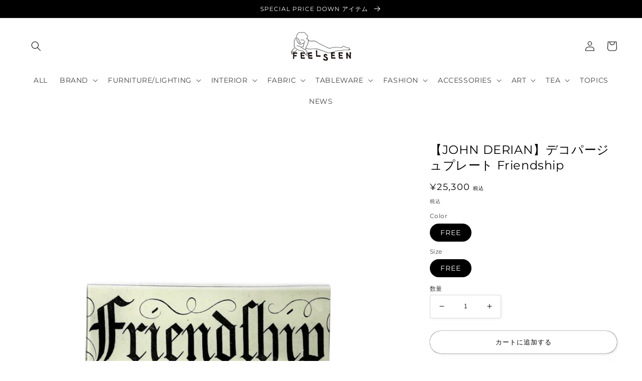

--- FILE ---
content_type: text/html; charset=utf-8
request_url: https://feelseen.jp/products/00034544999
body_size: 37588
content:
<!doctype html>
<html class="no-js" lang="ja">
  <head>
    <meta charset="utf-8">
    <meta http-equiv="X-UA-Compatible" content="IE=edge">
    <meta name="viewport" content="width=device-width,initial-scale=1">
    <meta name="theme-color" content="">
    <link rel="canonical" href="https://feelseen.jp/products/00034544999">
    <link rel="preconnect" href="https://cdn.shopify.com" crossorigin>
    <!-- Google tag (gtag.js) -->
<script async src="https://www.googletagmanager.com/gtag/js?id=G-5BJZBWF02Y"></script>
<script>
  window.dataLayer = window.dataLayer || [];
  function gtag(){dataLayer.push(arguments);}
  gtag('js', new Date());

  gtag('config', 'G-5BJZBWF02Y');
</script><link rel="icon" type="image/png" href="//feelseen.jp/cdn/shop/files/FS_LOGO_SQ.jpg?crop=center&height=32&v=1675818228&width=32"><link rel="apple-touch-icon" sizes="180x180" href="//feelseen.jp/cdn/shop/t/13/assets/apple-touch-icon.png?v=89235867657814933621675820495">
<link rel="icon" type="image/png" sizes="32x32" href="//feelseen.jp/cdn/shop/t/13/assets/favicon-32x32.png?v=92473233549215522521675820496">
<link rel="icon" type="image/png" sizes="16x16" href="//feelseen.jp/cdn/shop/t/13/assets/favicon-16x16.png?v=160350390475604705421675820496">
<link rel="manifest" href="//feelseen.jp/cdn/shop/t/13/assets/site.webmanifest?v=28520019027173394721675820498">
<link rel="mask-icon" href="//feelseen.jp/cdn/shop/t/13/assets/safari-pinned-tab.svg?v=72839737653857768071675820497" color="#5bbad5">
<meta name="msapplication-config" content="//feelseen.jp/cdn/shop/t/13/assets/browserconfig.xml?v=44610104720000732041675820500">
<meta name="msapplication-TileColor" content="#da532c">
<meta name="theme-color" content="#ffffff">
<link rel="preconnect" href="https://fonts.shopifycdn.com" crossorigin><title>
      【JOHN DERIAN】デコパージュプレート Friendship | フィールシーン / FEEL SEEN
 &ndash; FEELSEEN</title>

    
      <meta name="description" content="デコパージュという技法を用いてニューヨークのスタジオにてハンドメイドで制作されています。モチーフはジョン・デリアンがコレクションしているアンティークやヴィンテージの図鑑や雑誌の図柄から取り入れられています。壁に飾ったり、アクセサリーやマネートレーとしてお使いいただけます。※素材に紙を使用しておりますので水濡れにはご注意ください。※壁にかける場合はプレートハンガーをご使用ください。こちらの商品は実店舗でも取り扱っております。オンラインショップ上でご注文いただいても、現品が実店舗にて「売約済」となっておりご希望に添えない場合もございます。その際はメールにてご連絡いたしますので、予めご了承ください。プレートハンガーはこちらからご購入いただ">
    

    

<meta property="og:site_name" content="FEELSEEN">
<meta property="og:url" content="https://feelseen.jp/products/00034544999">
<meta property="og:title" content="【JOHN DERIAN】デコパージュプレート Friendship | フィールシーン / FEEL SEEN">
<meta property="og:type" content="product">
<meta property="og:description" content="デコパージュという技法を用いてニューヨークのスタジオにてハンドメイドで制作されています。モチーフはジョン・デリアンがコレクションしているアンティークやヴィンテージの図鑑や雑誌の図柄から取り入れられています。壁に飾ったり、アクセサリーやマネートレーとしてお使いいただけます。※素材に紙を使用しておりますので水濡れにはご注意ください。※壁にかける場合はプレートハンガーをご使用ください。こちらの商品は実店舗でも取り扱っております。オンラインショップ上でご注文いただいても、現品が実店舗にて「売約済」となっておりご希望に添えない場合もございます。その際はメールにてご連絡いたしますので、予めご了承ください。プレートハンガーはこちらからご購入いただ"><meta property="og:image" content="http://feelseen.jp/cdn/shop/files/itemee759b60dc0611ed8d170242ac110009.jpg?v=1743476261">
  <meta property="og:image:secure_url" content="https://feelseen.jp/cdn/shop/files/itemee759b60dc0611ed8d170242ac110009.jpg?v=1743476261">
  <meta property="og:image:width" content="2100">
  <meta property="og:image:height" content="2100"><meta property="og:price:amount" content="25,300">
  <meta property="og:price:currency" content="JPY"><meta name="twitter:card" content="summary_large_image">
<meta name="twitter:title" content="【JOHN DERIAN】デコパージュプレート Friendship | フィールシーン / FEEL SEEN">
<meta name="twitter:description" content="デコパージュという技法を用いてニューヨークのスタジオにてハンドメイドで制作されています。モチーフはジョン・デリアンがコレクションしているアンティークやヴィンテージの図鑑や雑誌の図柄から取り入れられています。壁に飾ったり、アクセサリーやマネートレーとしてお使いいただけます。※素材に紙を使用しておりますので水濡れにはご注意ください。※壁にかける場合はプレートハンガーをご使用ください。こちらの商品は実店舗でも取り扱っております。オンラインショップ上でご注文いただいても、現品が実店舗にて「売約済」となっておりご希望に添えない場合もございます。その際はメールにてご連絡いたしますので、予めご了承ください。プレートハンガーはこちらからご購入いただ">


    <script src="//feelseen.jp/cdn/shop/t/13/assets/global.js?v=24850326154503943211675672837" defer="defer"></script>
    <script>window.performance && window.performance.mark && window.performance.mark('shopify.content_for_header.start');</script><meta name="facebook-domain-verification" content="pho0trw6z29e1lc6l80h8vir5tzdb5">
<meta name="facebook-domain-verification" content="9i53bqw13mbwmsg8ol50buagc9cxsi">
<meta name="google-site-verification" content="9KrpfO8CCJGAz54j89ezlZSezHE116Owd07cEkv4ARI">
<meta name="google-site-verification" content="9KrpfO8CCJGAz54j89ezlZSezHE116Owd07cEkv4ARI">
<meta id="shopify-digital-wallet" name="shopify-digital-wallet" content="/55072063524/digital_wallets/dialog">
<link rel="alternate" type="application/json+oembed" href="https://feelseen.jp/products/00034544999.oembed">
<script async="async" src="/checkouts/internal/preloads.js?locale=ja-JP"></script>
<script id="shopify-features" type="application/json">{"accessToken":"a0707e11c81fe43a4cf84f0de0cc1bd7","betas":["rich-media-storefront-analytics"],"domain":"feelseen.jp","predictiveSearch":false,"shopId":55072063524,"locale":"ja"}</script>
<script>var Shopify = Shopify || {};
Shopify.shop = "dh-feel-seen.myshopify.com";
Shopify.locale = "ja";
Shopify.currency = {"active":"JPY","rate":"1.0"};
Shopify.country = "JP";
Shopify.theme = {"name":"feelsheen\/main","id":123677900836,"schema_name":"Studio","schema_version":"2.0.0","theme_store_id":null,"role":"main"};
Shopify.theme.handle = "null";
Shopify.theme.style = {"id":null,"handle":null};
Shopify.cdnHost = "feelseen.jp/cdn";
Shopify.routes = Shopify.routes || {};
Shopify.routes.root = "/";</script>
<script type="module">!function(o){(o.Shopify=o.Shopify||{}).modules=!0}(window);</script>
<script>!function(o){function n(){var o=[];function n(){o.push(Array.prototype.slice.apply(arguments))}return n.q=o,n}var t=o.Shopify=o.Shopify||{};t.loadFeatures=n(),t.autoloadFeatures=n()}(window);</script>
<script id="shop-js-analytics" type="application/json">{"pageType":"product"}</script>
<script defer="defer" async type="module" src="//feelseen.jp/cdn/shopifycloud/shop-js/modules/v2/client.init-shop-cart-sync_0MstufBG.ja.esm.js"></script>
<script defer="defer" async type="module" src="//feelseen.jp/cdn/shopifycloud/shop-js/modules/v2/chunk.common_jll-23Z1.esm.js"></script>
<script defer="defer" async type="module" src="//feelseen.jp/cdn/shopifycloud/shop-js/modules/v2/chunk.modal_HXih6-AF.esm.js"></script>
<script type="module">
  await import("//feelseen.jp/cdn/shopifycloud/shop-js/modules/v2/client.init-shop-cart-sync_0MstufBG.ja.esm.js");
await import("//feelseen.jp/cdn/shopifycloud/shop-js/modules/v2/chunk.common_jll-23Z1.esm.js");
await import("//feelseen.jp/cdn/shopifycloud/shop-js/modules/v2/chunk.modal_HXih6-AF.esm.js");

  window.Shopify.SignInWithShop?.initShopCartSync?.({"fedCMEnabled":true,"windoidEnabled":true});

</script>
<script>(function() {
  var isLoaded = false;
  function asyncLoad() {
    if (isLoaded) return;
    isLoaded = true;
    var urls = ["https:\/\/cdn.shopify.com\/s\/files\/1\/0550\/7206\/3524\/t\/4\/assets\/globo.formbuilder.init.js?v=1649298118\u0026shop=dh-feel-seen.myshopify.com","https:\/\/cdn.nfcube.com\/instafeed-f2a8339390c95a8789d21d832138517c.js?shop=dh-feel-seen.myshopify.com"];
    for (var i = 0; i < urls.length; i++) {
      var s = document.createElement('script');
      s.type = 'text/javascript';
      s.async = true;
      s.src = urls[i];
      var x = document.getElementsByTagName('script')[0];
      x.parentNode.insertBefore(s, x);
    }
  };
  if(window.attachEvent) {
    window.attachEvent('onload', asyncLoad);
  } else {
    window.addEventListener('load', asyncLoad, false);
  }
})();</script>
<script id="__st">var __st={"a":55072063524,"offset":32400,"reqid":"8f6378d7-5a00-4bec-a931-3a83200aee88-1769043682","pageurl":"feelseen.jp\/products\/00034544999","u":"b8dceb49afea","p":"product","rtyp":"product","rid":7330927575076};</script>
<script>window.ShopifyPaypalV4VisibilityTracking = true;</script>
<script id="form-persister">!function(){'use strict';const t='contact',e='new_comment',n=[[t,t],['blogs',e],['comments',e],[t,'customer']],o='password',r='form_key',c=['recaptcha-v3-token','g-recaptcha-response','h-captcha-response',o],s=()=>{try{return window.sessionStorage}catch{return}},i='__shopify_v',u=t=>t.elements[r],a=function(){const t=[...n].map((([t,e])=>`form[action*='/${t}']:not([data-nocaptcha='true']) input[name='form_type'][value='${e}']`)).join(',');var e;return e=t,()=>e?[...document.querySelectorAll(e)].map((t=>t.form)):[]}();function m(t){const e=u(t);a().includes(t)&&(!e||!e.value)&&function(t){try{if(!s())return;!function(t){const e=s();if(!e)return;const n=u(t);if(!n)return;const o=n.value;o&&e.removeItem(o)}(t);const e=Array.from(Array(32),(()=>Math.random().toString(36)[2])).join('');!function(t,e){u(t)||t.append(Object.assign(document.createElement('input'),{type:'hidden',name:r})),t.elements[r].value=e}(t,e),function(t,e){const n=s();if(!n)return;const r=[...t.querySelectorAll(`input[type='${o}']`)].map((({name:t})=>t)),u=[...c,...r],a={};for(const[o,c]of new FormData(t).entries())u.includes(o)||(a[o]=c);n.setItem(e,JSON.stringify({[i]:1,action:t.action,data:a}))}(t,e)}catch(e){console.error('failed to persist form',e)}}(t)}const f=t=>{if('true'===t.dataset.persistBound)return;const e=function(t,e){const n=function(t){return'function'==typeof t.submit?t.submit:HTMLFormElement.prototype.submit}(t).bind(t);return function(){let t;return()=>{t||(t=!0,(()=>{try{e(),n()}catch(t){(t=>{console.error('form submit failed',t)})(t)}})(),setTimeout((()=>t=!1),250))}}()}(t,(()=>{m(t)}));!function(t,e){if('function'==typeof t.submit&&'function'==typeof e)try{t.submit=e}catch{}}(t,e),t.addEventListener('submit',(t=>{t.preventDefault(),e()})),t.dataset.persistBound='true'};!function(){function t(t){const e=(t=>{const e=t.target;return e instanceof HTMLFormElement?e:e&&e.form})(t);e&&m(e)}document.addEventListener('submit',t),document.addEventListener('DOMContentLoaded',(()=>{const e=a();for(const t of e)f(t);var n;n=document.body,new window.MutationObserver((t=>{for(const e of t)if('childList'===e.type&&e.addedNodes.length)for(const t of e.addedNodes)1===t.nodeType&&'FORM'===t.tagName&&a().includes(t)&&f(t)})).observe(n,{childList:!0,subtree:!0,attributes:!1}),document.removeEventListener('submit',t)}))}()}();</script>
<script integrity="sha256-4kQ18oKyAcykRKYeNunJcIwy7WH5gtpwJnB7kiuLZ1E=" data-source-attribution="shopify.loadfeatures" defer="defer" src="//feelseen.jp/cdn/shopifycloud/storefront/assets/storefront/load_feature-a0a9edcb.js" crossorigin="anonymous"></script>
<script data-source-attribution="shopify.dynamic_checkout.dynamic.init">var Shopify=Shopify||{};Shopify.PaymentButton=Shopify.PaymentButton||{isStorefrontPortableWallets:!0,init:function(){window.Shopify.PaymentButton.init=function(){};var t=document.createElement("script");t.src="https://feelseen.jp/cdn/shopifycloud/portable-wallets/latest/portable-wallets.ja.js",t.type="module",document.head.appendChild(t)}};
</script>
<script data-source-attribution="shopify.dynamic_checkout.buyer_consent">
  function portableWalletsHideBuyerConsent(e){var t=document.getElementById("shopify-buyer-consent"),n=document.getElementById("shopify-subscription-policy-button");t&&n&&(t.classList.add("hidden"),t.setAttribute("aria-hidden","true"),n.removeEventListener("click",e))}function portableWalletsShowBuyerConsent(e){var t=document.getElementById("shopify-buyer-consent"),n=document.getElementById("shopify-subscription-policy-button");t&&n&&(t.classList.remove("hidden"),t.removeAttribute("aria-hidden"),n.addEventListener("click",e))}window.Shopify?.PaymentButton&&(window.Shopify.PaymentButton.hideBuyerConsent=portableWalletsHideBuyerConsent,window.Shopify.PaymentButton.showBuyerConsent=portableWalletsShowBuyerConsent);
</script>
<script>
  function portableWalletsCleanup(e){e&&e.src&&console.error("Failed to load portable wallets script "+e.src);var t=document.querySelectorAll("shopify-accelerated-checkout .shopify-payment-button__skeleton, shopify-accelerated-checkout-cart .wallet-cart-button__skeleton"),e=document.getElementById("shopify-buyer-consent");for(let e=0;e<t.length;e++)t[e].remove();e&&e.remove()}function portableWalletsNotLoadedAsModule(e){e instanceof ErrorEvent&&"string"==typeof e.message&&e.message.includes("import.meta")&&"string"==typeof e.filename&&e.filename.includes("portable-wallets")&&(window.removeEventListener("error",portableWalletsNotLoadedAsModule),window.Shopify.PaymentButton.failedToLoad=e,"loading"===document.readyState?document.addEventListener("DOMContentLoaded",window.Shopify.PaymentButton.init):window.Shopify.PaymentButton.init())}window.addEventListener("error",portableWalletsNotLoadedAsModule);
</script>

<script type="module" src="https://feelseen.jp/cdn/shopifycloud/portable-wallets/latest/portable-wallets.ja.js" onError="portableWalletsCleanup(this)" crossorigin="anonymous"></script>
<script nomodule>
  document.addEventListener("DOMContentLoaded", portableWalletsCleanup);
</script>

<link id="shopify-accelerated-checkout-styles" rel="stylesheet" media="screen" href="https://feelseen.jp/cdn/shopifycloud/portable-wallets/latest/accelerated-checkout-backwards-compat.css" crossorigin="anonymous">
<style id="shopify-accelerated-checkout-cart">
        #shopify-buyer-consent {
  margin-top: 1em;
  display: inline-block;
  width: 100%;
}

#shopify-buyer-consent.hidden {
  display: none;
}

#shopify-subscription-policy-button {
  background: none;
  border: none;
  padding: 0;
  text-decoration: underline;
  font-size: inherit;
  cursor: pointer;
}

#shopify-subscription-policy-button::before {
  box-shadow: none;
}

      </style>
<script id="sections-script" data-sections="product-recommendations,header,footer" defer="defer" src="//feelseen.jp/cdn/shop/t/13/compiled_assets/scripts.js?v=3595"></script>
<script>window.performance && window.performance.mark && window.performance.mark('shopify.content_for_header.end');</script>


    <style data-shopify>
      @font-face {
  font-family: Montserrat;
  font-weight: 400;
  font-style: normal;
  font-display: swap;
  src: url("//feelseen.jp/cdn/fonts/montserrat/montserrat_n4.81949fa0ac9fd2021e16436151e8eaa539321637.woff2") format("woff2"),
       url("//feelseen.jp/cdn/fonts/montserrat/montserrat_n4.a6c632ca7b62da89c3594789ba828388aac693fe.woff") format("woff");
}

      @font-face {
  font-family: Montserrat;
  font-weight: 700;
  font-style: normal;
  font-display: swap;
  src: url("//feelseen.jp/cdn/fonts/montserrat/montserrat_n7.3c434e22befd5c18a6b4afadb1e3d77c128c7939.woff2") format("woff2"),
       url("//feelseen.jp/cdn/fonts/montserrat/montserrat_n7.5d9fa6e2cae713c8fb539a9876489d86207fe957.woff") format("woff");
}

      @font-face {
  font-family: Montserrat;
  font-weight: 400;
  font-style: italic;
  font-display: swap;
  src: url("//feelseen.jp/cdn/fonts/montserrat/montserrat_i4.5a4ea298b4789e064f62a29aafc18d41f09ae59b.woff2") format("woff2"),
       url("//feelseen.jp/cdn/fonts/montserrat/montserrat_i4.072b5869c5e0ed5b9d2021e4c2af132e16681ad2.woff") format("woff");
}

      @font-face {
  font-family: Montserrat;
  font-weight: 700;
  font-style: italic;
  font-display: swap;
  src: url("//feelseen.jp/cdn/fonts/montserrat/montserrat_i7.a0d4a463df4f146567d871890ffb3c80408e7732.woff2") format("woff2"),
       url("//feelseen.jp/cdn/fonts/montserrat/montserrat_i7.f6ec9f2a0681acc6f8152c40921d2a4d2e1a2c78.woff") format("woff");
}

      @font-face {
  font-family: Montserrat;
  font-weight: 400;
  font-style: normal;
  font-display: swap;
  src: url("//feelseen.jp/cdn/fonts/montserrat/montserrat_n4.81949fa0ac9fd2021e16436151e8eaa539321637.woff2") format("woff2"),
       url("//feelseen.jp/cdn/fonts/montserrat/montserrat_n4.a6c632ca7b62da89c3594789ba828388aac693fe.woff") format("woff");
}


      :root {
        --font-body-family: Montserrat, sans-serif;
        --font-body-style: normal;
        --font-body-weight: 400;
        --font-body-weight-bold: 700;

        --font-heading-family: Montserrat, sans-serif;
        --font-heading-style: normal;
        --font-heading-weight: 400;

        --font-body-scale: 1.0;
        --font-heading-scale: 1.0;

        --color-base-text: 0, 0, 0;
        --color-shadow: 0, 0, 0;
        --color-base-background-1: 255, 255, 255;
        --color-base-background-2: 255, 255, 255;
        --color-base-solid-button-labels: 48, 45, 45;
        --color-base-outline-button-labels: 0, 0, 0;
        --color-base-accent-1: 255, 255, 255;
        --color-base-accent-2: 0, 0, 0;
        --payment-terms-background-color: #ffffff;

        --gradient-base-background-1: #ffffff;
        --gradient-base-background-2: #ffffff;
        --gradient-base-accent-1: #ffffff;
        --gradient-base-accent-2: #000000;

        --media-padding: px;
        --media-border-opacity: 0.05;
        --media-border-width: 0px;
        --media-radius: 0px;
        --media-shadow-opacity: 0.0;
        --media-shadow-horizontal-offset: 0px;
        --media-shadow-vertical-offset: 0px;
        --media-shadow-blur-radius: 0px;

        --page-width: 160rem;
        --page-width-margin: 0rem;

        --card-image-padding: 0.0rem;
        --card-corner-radius: 0.0rem;
        --card-text-alignment: center;
        --card-border-width: 0.0rem;
        --card-border-opacity: 0.0;
        --card-shadow-opacity: 0.1;
        --card-shadow-horizontal-offset: 0.0rem;
        --card-shadow-vertical-offset: 0.0rem;
        --card-shadow-blur-radius: 0.0rem;

        --badge-corner-radius: 4.0rem;

        --popup-border-width: 0px;
        --popup-border-opacity: 0.1;
        --popup-corner-radius: 0px;
        --popup-shadow-opacity: 0.1;
        --popup-shadow-horizontal-offset: 6px;
        --popup-shadow-vertical-offset: 6px;
        --popup-shadow-blur-radius: 25px;

        --drawer-border-width: 1px;
        --drawer-border-opacity: 0.1;
        --drawer-shadow-opacity: 0.0;
        --drawer-shadow-horizontal-offset: 0px;
        --drawer-shadow-vertical-offset: 0px;
        --drawer-shadow-blur-radius: 0px;

        --spacing-sections-desktop: 0px;
        --spacing-sections-mobile: 0px;

        --grid-desktop-vertical-spacing: 40px;
        --grid-desktop-horizontal-spacing: 40px;
        --grid-mobile-vertical-spacing: 20px;
        --grid-mobile-horizontal-spacing: 20px;

        --text-boxes-border-opacity: 0.0;
        --text-boxes-border-width: 0px;
        --text-boxes-radius: 0px;
        --text-boxes-shadow-opacity: 0.0;
        --text-boxes-shadow-horizontal-offset: 0px;
        --text-boxes-shadow-vertical-offset: 0px;
        --text-boxes-shadow-blur-radius: 0px;

        --buttons-radius: 40px;
        --buttons-radius-outset: 40px;
        --buttons-border-width: 0px;
        --buttons-border-opacity: 1.0;
        --buttons-shadow-opacity: 0.1;
        --buttons-shadow-horizontal-offset: 2px;
        --buttons-shadow-vertical-offset: 2px;
        --buttons-shadow-blur-radius: 5px;
        --buttons-border-offset: 0.3px;

        --inputs-radius: 2px;
        --inputs-border-width: 1px;
        --inputs-border-opacity: 0.15;
        --inputs-shadow-opacity: 0.05;
        --inputs-shadow-horizontal-offset: 2px;
        --inputs-margin-offset: 2px;
        --inputs-shadow-vertical-offset: 2px;
        --inputs-shadow-blur-radius: 5px;
        --inputs-radius-outset: 3px;

        --variant-pills-radius: 40px;
        --variant-pills-border-width: 1px;
        --variant-pills-border-opacity: 0.55;
        --variant-pills-shadow-opacity: 0.0;
        --variant-pills-shadow-horizontal-offset: 0px;
        --variant-pills-shadow-vertical-offset: 0px;
        --variant-pills-shadow-blur-radius: 0px;
      }

      *,
      *::before,
      *::after {
        box-sizing: inherit;
      }

      html {
        box-sizing: border-box;
        font-size: calc(var(--font-body-scale) * 62.5%);
        height: 100%;
      }

      body {
        display: grid;
        grid-template-rows: auto auto 1fr auto;
        grid-template-columns: 100%;
        min-height: 100%;
        margin: 0;
        font-size: 1.6rem;
        letter-spacing: 0.06rem;
        line-height: calc(1 + 0.5 / var(--font-body-scale));
        font-family: var(--font-body-family);
        font-style: var(--font-body-style);
        font-weight: var(--font-body-weight);
      }

      @media screen and (min-width: 750px) {
        body {
          font-size: 1.4rem;
        }
      }
    </style>

    <link href="//feelseen.jp/cdn/shop/t/13/assets/base.css?v=168292941842151136661678353724" rel="stylesheet" type="text/css" media="all" />
<link rel="preload" as="font" href="//feelseen.jp/cdn/fonts/montserrat/montserrat_n4.81949fa0ac9fd2021e16436151e8eaa539321637.woff2" type="font/woff2" crossorigin><link rel="preload" as="font" href="//feelseen.jp/cdn/fonts/montserrat/montserrat_n4.81949fa0ac9fd2021e16436151e8eaa539321637.woff2" type="font/woff2" crossorigin><script>document.documentElement.className = document.documentElement.className.replace('no-js', 'js');
    if (Shopify.designMode) {
      document.documentElement.classList.add('shopify-design-mode');
    }
    </script>
  

  <script type="text/javascript">
    (function(c,l,a,r,i,t,y){
        c[a]=c[a]||function(){(c[a].q=c[a].q||[]).push(arguments)};
        t=l.createElement(r);t.async=1;t.src="https://www.clarity.ms/tag/"+i;
        y=l.getElementsByTagName(r)[0];y.parentNode.insertBefore(t,y);
    })(window, document, "clarity", "script", "equwyv3dam");
  </script>

  <!-- LINE Tag 銀座 -->
  <!-- LINE Tag Base Code -->
  <!-- Do Not Modify -->
  <script>
  (function(g,d,o){
    g._ltq=g._ltq||[];g._lt=g._lt||function(){g._ltq.push(arguments)};
    var h=location.protocol==='https:'?'https://d.line-scdn.net':'http://d.line-cdn.net';
    var s=d.createElement('script');s.async=1;
    s.src=o||h+'/n/line_tag/public/release/v1/lt.js';
    var t=d.getElementsByTagName('script')[0];t.parentNode.insertBefore(s,t);
      })(window, document);
  _lt('init', {
    customerType: 'account',
    tagId: '034be6b5-0ebb-44e5-83fc-32ad0ad4dc25'
  });
  _lt('send', 'pv', ['034be6b5-0ebb-44e5-83fc-32ad0ad4dc25']);
  </script>
  <noscript>
    <img height="1" width="1" style="display:none"
         src="https://tr.line.me/tag.gif?c_t=lap&t_id=034be6b5-0ebb-44e5-83fc-32ad0ad4dc25&e=pv&noscript=1" />
  </noscript>
  <!-- End LINE Tag Base Code -->  
  <!-- LINE Tag Conversion Code -->
  <script>
  _lt('send', 'cv', {
    type: 'Conversion'
  },['034be6b5-0ebb-44e5-83fc-32ad0ad4dc25']);
  </script>
  <!-- End LINE Tag Conversion Code -->  

  <!-- LINE Tag 神戸 -->
  <!-- LINE Tag Base Code -->
  <!-- Do Not Modify -->
  <script>
  (function(g,d,o){
    g._ltq=g._ltq||[];g._lt=g._lt||function(){g._ltq.push(arguments)};
    var h=location.protocol==='https:'?'https://d.line-scdn.net':'http://d.line-cdn.net';
    var s=d.createElement('script');s.async=1;
    s.src=o||h+'/n/line_tag/public/release/v1/lt.js';
    var t=d.getElementsByTagName('script')[0];t.parentNode.insertBefore(s,t);
      })(window, document);
  _lt('init', {
    customerType: 'account',
    tagId: '9743a61b-8023-4c00-8f95-5023718337c2'
  });
  _lt('send', 'pv', ['9743a61b-8023-4c00-8f95-5023718337c2']);
  </script>
  <noscript>
    <img height="1" width="1" style="display:none"
         src="https://tr.line.me/tag.gif?c_t=lap&t_id=9743a61b-8023-4c00-8f95-5023718337c2&e=pv&noscript=1" />
  </noscript>
  <!-- End LINE Tag Base Code -->
  <!-- LINE Tag Conversion Code -->
  <script>
  _lt('send', 'cv', {
    type: 'Conversion'
  },['9743a61b-8023-4c00-8f95-5023718337c2']);
  </script>
  <!-- End LINE Tag Conversion Code -->
  
<!-- BEGIN app block: shopify://apps/ultimate-sections/blocks/app-embed/186e11ca-e856-4ee3-b218-72b55a8b8f0d --><!-- END app block --><!-- BEGIN app block: shopify://apps/powerful-form-builder/blocks/app-embed/e4bcb1eb-35b2-42e6-bc37-bfe0e1542c9d --><script type="text/javascript" hs-ignore data-cookieconsent="ignore">
  var Globo = Globo || {};
  var globoFormbuilderRecaptchaInit = function(){};
  var globoFormbuilderHcaptchaInit = function(){};
  window.Globo.FormBuilder = window.Globo.FormBuilder || {};
  window.Globo.FormBuilder.shop = {"configuration":{"money_format":"¥{{amount_no_decimals}}"},"pricing":{"features":{"bulkOrderForm":false,"cartForm":false,"fileUpload":2,"removeCopyright":false,"restrictedEmailDomains":false,"metrics":false}},"settings":{"copyright":"Powered by Globo <a href=\"https://apps.shopify.com/form-builder-contact-form\" target=\"_blank\">Form</a>","hideWaterMark":false,"reCaptcha":{"recaptchaType":"v2","siteKey":false,"languageCode":"en"},"hCaptcha":{"siteKey":false},"scrollTop":false,"customCssCode":"","customCssEnabled":false,"additionalColumns":[]},"encryption_form_id":1,"url":"https://form.globo.io/","CDN_URL":"https://dxo9oalx9qc1s.cloudfront.net","app_id":"1783207"};

  if(window.Globo.FormBuilder.shop.settings.customCssEnabled && window.Globo.FormBuilder.shop.settings.customCssCode){
    const customStyle = document.createElement('style');
    customStyle.type = 'text/css';
    customStyle.innerHTML = window.Globo.FormBuilder.shop.settings.customCssCode;
    document.head.appendChild(customStyle);
  }

  window.Globo.FormBuilder.forms = [];
    
      
      
      
      window.Globo.FormBuilder.forms[71879] = {"71879":{"elements":[{"id":"group-1","type":"group","label":"Page 1","description":"","elements":[{"id":"select","type":"select","label":"お問い合わせの種類","placeholder":"選択してください","options":"商品について\n在庫について\n配送について\nお支払いについて\nお届け商品について\nご注文のキャンセル\nその他","defaultOption":"","description":"","hideLabel":false,"keepPositionLabel":false,"required":true,"ifHideLabel":false,"inputIcon":"","columnWidth":100},{"id":"text","type":"text","label":"お名前","placeholder":"","description":"","limitCharacters":false,"characters":100,"hideLabel":false,"keepPositionLabel":false,"required":true,"ifHideLabel":false,"inputIcon":"","columnWidth":50,"conditionalField":false,"onlyShowIf":false,"select":false},{"id":"text-2","type":"text","label":"注文番号","placeholder":"","description":"","limitCharacters":false,"characters":100,"hideLabel":false,"keepPositionLabel":false,"required":false,"ifHideLabel":false,"inputIcon":"","columnWidth":50,"conditionalField":false,"onlyShowIf":false,"select":false},{"id":"email","type":"email","label":"メールアドレス","placeholder":"","description":"","limitCharacters":false,"characters":100,"hideLabel":false,"keepPositionLabel":false,"required":true,"ifHideLabel":false,"inputIcon":"","columnWidth":100,"conditionalField":false,"onlyShowIf":false,"select":false},{"id":"textarea","type":"textarea","label":"お問い合せ内容","placeholder":"","description":"","limitCharacters":false,"characters":100,"hideLabel":false,"keepPositionLabel":false,"required":true,"ifHideLabel":false,"columnWidth":100,"conditionalField":false,"onlyShowIf":false,"select":false},{"id":"heading-1","type":"heading","heading":{"ja":"\u003cp style=\"text-align: center; font-size: 16px; margin-top: 15px;\"\u003e【お問い合わせ受付時間】\u003c\/p\u003e"},"caption":{"ja":"\u003cp style=\"text-align: center\"\u003e\n受付順にご対応させていただいておりますが、確認が必要なお問い合わせや、\u003cbr\u003e\n土･日・祝祭日をはさむ場合は対応にお時間をいただくことがございます。\u003c\/p\u003e"},"columnWidth":100,"displayType":"show","displayDisjunctive":false,"conditionalField":false},{"id":"consent-1","type":"consent","label":{"ja":"\u003cp\u003e\u003ca href=\"https:\/\/feelseen.jp\/policies\/privacy-policy\" rel=\"noopener noreferrer\" target=\"_blank\"\u003e\u003cu\u003eプライバシーポリシー\u003c\/u\u003e\u003c\/a\u003eに同意します\u003c\/p\u003e"},"rawOption":"Yes","defaultSelected":false,"description":"","columnWidth":100,"displayType":"show","displayDisjunctive":false,"conditionalField":false,"required":true}]}],"errorMessage":{"required":"必須項目です","invalid":"無効","invalidName":"無効な名前","invalidEmail":"メールアドレスが無効な形式です","invalidURL":"無効なURL","invalidPhone":"無効な電話番号","invalidNumber":"無効な番号","invalidPassword":"無効なパスワード","confirmPasswordNotMatch":"確認用のパスワードが一致しません","customerAlreadyExists":"既に存在する顧客情報です","fileSizeLimit":"ファイルサイズの制限を超えました","fileNotAllowed":"ファイル拡張子は許可されていません","requiredCaptcha":"キャプチャを設定してください","requiredProducts":"商品を選択してください","limitQuantity":"商品の在庫がご購入可能数を超えました","shopifyInvalidPhone":"この配送方法を使用するには、有効な電話番号を入力してください","shopifyPhoneHasAlready":"電話番号は既に使用されています","shopifyInvalidProvice":"無効です","otherError":"内容に間違いがあります。もう一度やり直してください。"},"appearance":{"layout":"boxed","width":600,"style":"classic","mainColor":"rgba(0,0,0,1)","headingColor":"#000","labelColor":"#000","descriptionColor":"rgba(0,0,0,1)","optionColor":"rgba(255,0,0,1)","paragraphColor":"#000","paragraphBackground":"#fff","background":"color","backgroundColor":"#FFF","backgroundImage":"","backgroundImageAlignment":"middle","floatingIcon":"\u003csvg aria-hidden=\"true\" focusable=\"false\" data-prefix=\"far\" data-icon=\"envelope\" class=\"svg-inline--fa fa-envelope fa-w-16\" role=\"img\" xmlns=\"http:\/\/www.w3.org\/2000\/svg\" viewBox=\"0 0 512 512\"\u003e\u003cpath fill=\"currentColor\" d=\"M464 64H48C21.49 64 0 85.49 0 112v288c0 26.51 21.49 48 48 48h416c26.51 0 48-21.49 48-48V112c0-26.51-21.49-48-48-48zm0 48v40.805c-22.422 18.259-58.168 46.651-134.587 106.49-16.841 13.247-50.201 45.072-73.413 44.701-23.208.375-56.579-31.459-73.413-44.701C106.18 199.465 70.425 171.067 48 152.805V112h416zM48 400V214.398c22.914 18.251 55.409 43.862 104.938 82.646 21.857 17.205 60.134 55.186 103.062 54.955 42.717.231 80.509-37.199 103.053-54.947 49.528-38.783 82.032-64.401 104.947-82.653V400H48z\"\u003e\u003c\/path\u003e\u003c\/svg\u003e","floatingText":"","displayOnAllPage":false,"position":"bottom right","formType":"normalForm","newTemplate":false,"colorScheme":{"solidButton":{"red":0,"green":0,"blue":0,"alpha":1},"solidButtonLabel":{"red":255,"green":255,"blue":255},"text":{"red":0,"green":0,"blue":0},"outlineButton":{"red":0,"green":0,"blue":0,"alpha":1},"background":{"red":255,"green":255,"blue":255}}},"afterSubmit":{"action":"clearForm","message":"\u003ch4\u003eお問い合わせいただきありがとうございます。\u003c\/h4\u003e\u003cp\u003e\u003cbr\u003e\u003c\/p\u003e\u003cp\u003eご連絡頂きました内容を確認し、担当者よりご返答差し上げます。\u003c\/p\u003e\u003cp\u003e\u003cbr\u003e\u003c\/p\u003e\u003cp\u003eFEELSEEN\u003c\/p\u003e","redirectUrl":"","enableGa":false,"gaEventCategory":"Form Builder by Globo","gaEventAction":"Submit","gaEventLabel":"Contact us form","enableFpx":false,"fpxTrackerName":""},"accountPage":{"showAccountDetail":false,"registrationPage":false,"editAccountPage":false,"header":"Header","active":false,"title":"Account details","headerDescription":"Fill out the form to change account information","afterUpdate":"Message after update","message":"\u003ch5\u003eAccount edited successfully!\u003c\/h5\u003e","footer":"Footer","updateText":"Update","footerDescription":""},"footer":{"description":{"ja":"\u003ch4 class=\"ql-align-center\"\u003e\u003cbr\u003e\u003c\/h4\u003e"},"previousText":"Previous","nextText":"Next","submitText":"送信する","resetButton":false,"resetButtonText":"Reset","submitFullWidth":false,"submitAlignment":"center"},"header":{"active":true,"title":"","description":"\u003ch1 class=\"ql-align-center\"\u003eお問い合わせ\u003c\/h1\u003e"},"isStepByStepForm":true,"publish":{"requiredLogin":false,"requiredLoginMessage":"Please \u003ca href='\/account\/login' title='login'\u003elogin\u003c\/a\u003e to continue","publishType":"embedCode","embedCode":"\u003cdiv class=\"globo-formbuilder\" data-id=\"NzE4Nzk=\"\u003e\u003c\/div\u003e","shortCode":"{formbuilder:NzE4Nzk=}","popup":"\u003cbutton class=\"globo-formbuilder-open\" data-id=\"ZmFsc2U=\"\u003eOpen form\u003c\/button\u003e","lightbox":"\u003cdiv class=\"globo-form-publish-modal lightbox hidden\" data-id=\"71879\"\u003e\u003cdiv class=\"globo-form-modal-content\"\u003e\u003cdiv class=\"globo-formbuilder\" data-id=\"NzE4Nzk=\"\u003e\u003c\/div\u003e\u003c\/div\u003e\u003c\/div\u003e","enableAddShortCode":false,"selectPage":"81921867812","selectPositionOnPage":"top","selectTime":"forever","setCookie":"1","setCookieHours":"1","setCookieWeeks":"1"},"reCaptcha":{"enable":false,"note":"Please make sure that you have set Google reCaptcha v2 Site key and Secret key in \u003ca href=\"\/admin\/settings\"\u003eSettings\u003c\/a\u003e"},"html":"\n\u003cdiv class=\"globo-form boxed-form globo-form-id-71879 \" data-locale=\"ja\" \u003e\n\n\u003cstyle\u003e\n\n\n    :root .globo-form-app[data-id=\"71879\"]{\n        \n        --gfb-color-solidButton: 0,0,0;\n        --gfb-color-solidButtonColor: rgb(var(--gfb-color-solidButton));\n        --gfb-color-solidButtonLabel: 255,255,255;\n        --gfb-color-solidButtonLabelColor: rgb(var(--gfb-color-solidButtonLabel));\n        --gfb-color-text: 0,0,0;\n        --gfb-color-textColor: rgb(var(--gfb-color-text));\n        --gfb-color-outlineButton: 0,0,0;\n        --gfb-color-outlineButtonColor: rgb(var(--gfb-color-outlineButton));\n        --gfb-color-background: 255,255,255;\n        --gfb-color-backgroundColor: rgb(var(--gfb-color-background));\n        \n        --gfb-main-color: rgba(0,0,0,1);\n        --gfb-primary-color: var(--gfb-color-solidButtonColor, var(--gfb-main-color));\n        --gfb-primary-text-color: var(--gfb-color-solidButtonLabelColor, #FFF);\n        --gfb-form-width: 600px;\n        --gfb-font-family: inherit;\n        --gfb-font-style: inherit;\n        --gfb--image: 40%;\n        --gfb-image-ratio-draft: var(--gfb--image);\n        --gfb-image-ratio: var(--gfb-image-ratio-draft);\n        \n        --gfb-bg-temp-color: #FFF;\n        --gfb-bg-position: middle;\n        \n            --gfb-bg-temp-color: #FFF;\n        \n        --gfb-bg-color: var(--gfb-color-backgroundColor, var(--gfb-bg-temp-color));\n        \n    }\n    \n.globo-form-id-71879 .globo-form-app{\n    max-width: 600px;\n    width: -webkit-fill-available;\n    \n    background-color: var(--gfb-bg-color);\n    \n    \n}\n\n.globo-form-id-71879 .globo-form-app .globo-heading{\n    color: var(--gfb-color-textColor, #000)\n}\n\n\n\n.globo-form-id-71879 .globo-form-app .globo-description,\n.globo-form-id-71879 .globo-form-app .header .globo-description{\n    --gfb-color-description: rgba(var(--gfb-color-text), 0.8);\n    color: var(--gfb-color-description, rgba(0,0,0,1));\n}\n.globo-form-id-71879 .globo-form-app .globo-label,\n.globo-form-id-71879 .globo-form-app .globo-form-control label.globo-label,\n.globo-form-id-71879 .globo-form-app .globo-form-control label.globo-label span.label-content{\n    color: var(--gfb-color-textColor, #000);\n    text-align: left;\n}\n.globo-form-id-71879 .globo-form-app .globo-label.globo-position-label{\n    height: 20px !important;\n}\n.globo-form-id-71879 .globo-form-app .globo-form-control .help-text.globo-description,\n.globo-form-id-71879 .globo-form-app .globo-form-control span.globo-description{\n    --gfb-color-description: rgba(var(--gfb-color-text), 0.8);\n    color: var(--gfb-color-description, rgba(0,0,0,1));\n}\n.globo-form-id-71879 .globo-form-app .globo-form-control .checkbox-wrapper .globo-option,\n.globo-form-id-71879 .globo-form-app .globo-form-control .radio-wrapper .globo-option\n{\n    color: var(--gfb-color-textColor, #000);\n}\n.globo-form-id-71879 .globo-form-app .footer,\n.globo-form-id-71879 .globo-form-app .gfb__footer{\n    text-align:center;\n}\n.globo-form-id-71879 .globo-form-app .footer button,\n.globo-form-id-71879 .globo-form-app .gfb__footer button{\n    border:1px solid var(--gfb-primary-color);\n    \n}\n.globo-form-id-71879 .globo-form-app .footer button.submit,\n.globo-form-id-71879 .globo-form-app .gfb__footer button.submit\n.globo-form-id-71879 .globo-form-app .footer button.checkout,\n.globo-form-id-71879 .globo-form-app .gfb__footer button.checkout,\n.globo-form-id-71879 .globo-form-app .footer button.action.loading .spinner,\n.globo-form-id-71879 .globo-form-app .gfb__footer button.action.loading .spinner{\n    background-color: var(--gfb-primary-color);\n    color : #ffffff;\n}\n.globo-form-id-71879 .globo-form-app .globo-form-control .star-rating\u003efieldset:not(:checked)\u003elabel:before {\n    content: url('data:image\/svg+xml; utf8, \u003csvg aria-hidden=\"true\" focusable=\"false\" data-prefix=\"far\" data-icon=\"star\" class=\"svg-inline--fa fa-star fa-w-18\" role=\"img\" xmlns=\"http:\/\/www.w3.org\/2000\/svg\" viewBox=\"0 0 576 512\"\u003e\u003cpath fill=\"rgba(0,0,0,1)\" d=\"M528.1 171.5L382 150.2 316.7 17.8c-11.7-23.6-45.6-23.9-57.4 0L194 150.2 47.9 171.5c-26.2 3.8-36.7 36.1-17.7 54.6l105.7 103-25 145.5c-4.5 26.3 23.2 46 46.4 33.7L288 439.6l130.7 68.7c23.2 12.2 50.9-7.4 46.4-33.7l-25-145.5 105.7-103c19-18.5 8.5-50.8-17.7-54.6zM388.6 312.3l23.7 138.4L288 385.4l-124.3 65.3 23.7-138.4-100.6-98 139-20.2 62.2-126 62.2 126 139 20.2-100.6 98z\"\u003e\u003c\/path\u003e\u003c\/svg\u003e');\n}\n.globo-form-id-71879 .globo-form-app .globo-form-control .star-rating\u003efieldset\u003einput:checked ~ label:before {\n    content: url('data:image\/svg+xml; utf8, \u003csvg aria-hidden=\"true\" focusable=\"false\" data-prefix=\"fas\" data-icon=\"star\" class=\"svg-inline--fa fa-star fa-w-18\" role=\"img\" xmlns=\"http:\/\/www.w3.org\/2000\/svg\" viewBox=\"0 0 576 512\"\u003e\u003cpath fill=\"rgba(0,0,0,1)\" d=\"M259.3 17.8L194 150.2 47.9 171.5c-26.2 3.8-36.7 36.1-17.7 54.6l105.7 103-25 145.5c-4.5 26.3 23.2 46 46.4 33.7L288 439.6l130.7 68.7c23.2 12.2 50.9-7.4 46.4-33.7l-25-145.5 105.7-103c19-18.5 8.5-50.8-17.7-54.6L382 150.2 316.7 17.8c-11.7-23.6-45.6-23.9-57.4 0z\"\u003e\u003c\/path\u003e\u003c\/svg\u003e');\n}\n.globo-form-id-71879 .globo-form-app .globo-form-control .star-rating\u003efieldset:not(:checked)\u003elabel:hover:before,\n.globo-form-id-71879 .globo-form-app .globo-form-control .star-rating\u003efieldset:not(:checked)\u003elabel:hover ~ label:before{\n    content : url('data:image\/svg+xml; utf8, \u003csvg aria-hidden=\"true\" focusable=\"false\" data-prefix=\"fas\" data-icon=\"star\" class=\"svg-inline--fa fa-star fa-w-18\" role=\"img\" xmlns=\"http:\/\/www.w3.org\/2000\/svg\" viewBox=\"0 0 576 512\"\u003e\u003cpath fill=\"rgba(0,0,0,1)\" d=\"M259.3 17.8L194 150.2 47.9 171.5c-26.2 3.8-36.7 36.1-17.7 54.6l105.7 103-25 145.5c-4.5 26.3 23.2 46 46.4 33.7L288 439.6l130.7 68.7c23.2 12.2 50.9-7.4 46.4-33.7l-25-145.5 105.7-103c19-18.5 8.5-50.8-17.7-54.6L382 150.2 316.7 17.8c-11.7-23.6-45.6-23.9-57.4 0z\"\u003e\u003c\/path\u003e\u003c\/svg\u003e')\n}\n.globo-form-id-71879 .globo-form-app .globo-form-control .checkbox-wrapper .checkbox-input:checked ~ .checkbox-label:before {\n    border-color: var(--gfb-primary-color);\n    box-shadow: 0 4px 6px rgba(50,50,93,0.11), 0 1px 3px rgba(0,0,0,0.08);\n    background-color: var(--gfb-primary-color);\n}\n.globo-form-id-71879 .globo-form-app .step.-completed .step__number,\n.globo-form-id-71879 .globo-form-app .line.-progress,\n.globo-form-id-71879 .globo-form-app .line.-start{\n    background-color: var(--gfb-primary-color);\n}\n.globo-form-id-71879 .globo-form-app .checkmark__check,\n.globo-form-id-71879 .globo-form-app .checkmark__circle{\n    stroke: var(--gfb-primary-color);\n}\n.globo-form-id-71879 .floating-button{\n    background-color: var(--gfb-primary-color);\n}\n.globo-form-id-71879 .globo-form-app .globo-form-control .checkbox-wrapper .checkbox-input ~ .checkbox-label:before,\n.globo-form-app .globo-form-control .radio-wrapper .radio-input ~ .radio-label:after{\n    border-color : var(--gfb-primary-color);\n}\n.globo-form-id-71879 .flatpickr-day.selected, \n.globo-form-id-71879 .flatpickr-day.startRange, \n.globo-form-id-71879 .flatpickr-day.endRange, \n.globo-form-id-71879 .flatpickr-day.selected.inRange, \n.globo-form-id-71879 .flatpickr-day.startRange.inRange, \n.globo-form-id-71879 .flatpickr-day.endRange.inRange, \n.globo-form-id-71879 .flatpickr-day.selected:focus, \n.globo-form-id-71879 .flatpickr-day.startRange:focus, \n.globo-form-id-71879 .flatpickr-day.endRange:focus, \n.globo-form-id-71879 .flatpickr-day.selected:hover, \n.globo-form-id-71879 .flatpickr-day.startRange:hover, \n.globo-form-id-71879 .flatpickr-day.endRange:hover, \n.globo-form-id-71879 .flatpickr-day.selected.prevMonthDay, \n.globo-form-id-71879 .flatpickr-day.startRange.prevMonthDay, \n.globo-form-id-71879 .flatpickr-day.endRange.prevMonthDay, \n.globo-form-id-71879 .flatpickr-day.selected.nextMonthDay, \n.globo-form-id-71879 .flatpickr-day.startRange.nextMonthDay, \n.globo-form-id-71879 .flatpickr-day.endRange.nextMonthDay {\n    background: var(--gfb-primary-color);\n    border-color: var(--gfb-primary-color);\n}\n.globo-form-id-71879 .globo-paragraph {\n    background: #fff;\n    color: var(--gfb-color-textColor, #000);\n    width: 100%!important;\n}\n\n[dir=\"rtl\"] .globo-form-app .header .title,\n[dir=\"rtl\"] .globo-form-app .header .description,\n[dir=\"rtl\"] .globo-form-id-71879 .globo-form-app .globo-heading,\n[dir=\"rtl\"] .globo-form-id-71879 .globo-form-app .globo-label,\n[dir=\"rtl\"] .globo-form-id-71879 .globo-form-app .globo-form-control label.globo-label,\n[dir=\"rtl\"] .globo-form-id-71879 .globo-form-app .globo-form-control label.globo-label span.label-content{\n    text-align: right;\n}\n\n[dir=\"rtl\"] .globo-form-app .line {\n    left: unset;\n    right: 50%;\n}\n\n[dir=\"rtl\"] .globo-form-id-71879 .globo-form-app .line.-start {\n    left: unset;    \n    right: 0%;\n}\n\n\u003c\/style\u003e\n\n\n\n\n\u003cdiv class=\"globo-form-app boxed-layout gfb-style-classic  gfb-font-size-medium\" data-id=71879\u003e\n    \n    \u003cdiv class=\"header dismiss hidden\" onclick=\"Globo.FormBuilder.closeModalForm(this)\"\u003e\n        \u003csvg width=20 height=20 viewBox=\"0 0 20 20\" class=\"\" focusable=\"false\" aria-hidden=\"true\"\u003e\u003cpath d=\"M11.414 10l4.293-4.293a.999.999 0 1 0-1.414-1.414L10 8.586 5.707 4.293a.999.999 0 1 0-1.414 1.414L8.586 10l-4.293 4.293a.999.999 0 1 0 1.414 1.414L10 11.414l4.293 4.293a.997.997 0 0 0 1.414 0 .999.999 0 0 0 0-1.414L11.414 10z\" fill-rule=\"evenodd\"\u003e\u003c\/path\u003e\u003c\/svg\u003e\n    \u003c\/div\u003e\n    \u003cform class=\"g-container\" novalidate action=\"https:\/\/form.globo.io\/api\/front\/form\/71879\/send\" method=\"POST\" enctype=\"multipart\/form-data\" data-id=71879\u003e\n        \n            \n            \u003cdiv class=\"header\" data-path=\"header\"\u003e\n                \u003ch3 class=\"title globo-heading\"\u003e\u003c\/h3\u003e\n                \n                \u003cdiv class=\"description globo-description\"\u003e\u003ch1 class=\"ql-align-center\"\u003eお問い合わせ\u003c\/h1\u003e\u003c\/div\u003e\n                \n            \u003c\/div\u003e\n            \n        \n        \n            \u003cdiv class=\"globo-formbuilder-wizard\" data-id=71879\u003e\n                \u003cdiv class=\"wizard__content\"\u003e\n                    \u003cheader class=\"wizard__header\"\u003e\n                        \u003cdiv class=\"wizard__steps\"\u003e\n                        \u003cnav class=\"steps hidden\"\u003e\n                            \n                            \n                                \n                            \n                            \n                                \n                                    \n                                    \n                                    \n                                    \n                                    \u003cdiv class=\"step last \" data-element-id=\"group-1\"  data-step=\"0\" \u003e\n                                        \u003cdiv class=\"step__content\"\u003e\n                                            \u003cp class=\"step__number\"\u003e\u003c\/p\u003e\n                                            \u003csvg class=\"checkmark\" xmlns=\"http:\/\/www.w3.org\/2000\/svg\" width=52 height=52 viewBox=\"0 0 52 52\"\u003e\n                                                \u003ccircle class=\"checkmark__circle\" cx=\"26\" cy=\"26\" r=\"25\" fill=\"none\"\/\u003e\n                                                \u003cpath class=\"checkmark__check\" fill=\"none\" d=\"M14.1 27.2l7.1 7.2 16.7-16.8\"\/\u003e\n                                            \u003c\/svg\u003e\n                                            \u003cdiv class=\"lines\"\u003e\n                                                \n                                                    \u003cdiv class=\"line -start\"\u003e\u003c\/div\u003e\n                                                \n                                                \u003cdiv class=\"line -background\"\u003e\n                                                \u003c\/div\u003e\n                                                \u003cdiv class=\"line -progress\"\u003e\n                                                \u003c\/div\u003e\n                                            \u003c\/div\u003e  \n                                        \u003c\/div\u003e\n                                    \u003c\/div\u003e\n                                \n                            \n                        \u003c\/nav\u003e\n                        \u003c\/div\u003e\n                    \u003c\/header\u003e\n                    \u003cdiv class=\"panels\"\u003e\n                        \n                            \n                            \n                            \n                            \n                                \u003cdiv class=\"panel \" data-element-id=\"group-1\" data-id=71879  data-step=\"0\" style=\"padding-top:0\"\u003e\n                                    \n                                            \n                                                \n                                                    \n\n\n\n\n\n\n\n\n\n\n\n\n\n\n\n\n    \n\n\n\n\n\n\n\n\n\n\n\u003cdiv class=\"globo-form-control layout-1-column \"  data-type='select' data-element-id='select' data-default-value=\"\" data-type=\"select\" \u003e\n    \n    \n\n\n    \n        \n\u003clabel for=\"71879-select\" class=\"classic-label globo-label gfb__label-v2 \" data-label=\"お問い合わせの種類\"\u003e\n    \u003cspan class=\"label-content\" data-label=\"お問い合わせの種類\"\u003eお問い合わせの種類\u003c\/span\u003e\n    \n        \u003cspan class=\"text-danger text-smaller\"\u003e *\u003c\/span\u003e\n    \n\u003c\/label\u003e\n\n    \n\n    \n    \n    \u003cdiv class=\"globo-form-input\"\u003e\n        \n        \n        \u003cselect data-searchable=\"\" name=\"select\"  id=\"71879-select\" class=\"classic-input wide\" presence\u003e\n            \u003coption selected=\"selected\" value=\"\" disabled=\"disabled\"\u003e選択してください\u003c\/option\u003e\n            \n            \u003coption value=\"商品について\" \u003e商品について\u003c\/option\u003e\n            \n            \u003coption value=\"在庫について\" \u003e在庫について\u003c\/option\u003e\n            \n            \u003coption value=\"配送について\" \u003e配送について\u003c\/option\u003e\n            \n            \u003coption value=\"お支払いについて\" \u003eお支払いについて\u003c\/option\u003e\n            \n            \u003coption value=\"お届け商品について\" \u003eお届け商品について\u003c\/option\u003e\n            \n            \u003coption value=\"ご注文のキャンセル\" \u003eご注文のキャンセル\u003c\/option\u003e\n            \n            \u003coption value=\"その他\" \u003eその他\u003c\/option\u003e\n            \n        \u003c\/select\u003e\n    \u003c\/div\u003e\n    \n    \u003csmall class=\"messages\" id=\"71879-select-error\"\u003e\u003c\/small\u003e\n\u003c\/div\u003e\n\n\n\n                                                \n                                            \n                                                \n                                                    \n\n\n\n\n\n\n\n\n\n\n\n\n\n\n\n\n    \n\n\n\n\n\n\n\n\n\n\n\u003cdiv class=\"globo-form-control layout-2-column \"  data-type='text' data-element-id='text'\u003e\n    \n    \n\n\n    \n        \n\u003clabel for=\"71879-text\" class=\"classic-label globo-label gfb__label-v2 \" data-label=\"お名前\"\u003e\n    \u003cspan class=\"label-content\" data-label=\"お名前\"\u003eお名前\u003c\/span\u003e\n    \n        \u003cspan class=\"text-danger text-smaller\"\u003e *\u003c\/span\u003e\n    \n\u003c\/label\u003e\n\n    \n\n    \u003cdiv class=\"globo-form-input\"\u003e\n        \n        \n        \u003cinput type=\"text\"  data-type=\"text\" class=\"classic-input\" id=\"71879-text\" name=\"text\" placeholder=\"\" presence  \u003e\n    \u003c\/div\u003e\n    \n    \u003csmall class=\"messages\" id=\"71879-text-error\"\u003e\u003c\/small\u003e\n\u003c\/div\u003e\n\n\n\n\n                                                \n                                            \n                                                \n                                                    \n\n\n\n\n\n\n\n\n\n\n\n\n\n\n\n\n    \n\n\n\n\n\n\n\n\n\n\n\u003cdiv class=\"globo-form-control layout-2-column \"  data-type='text' data-element-id='text-2'\u003e\n    \n    \n\n\n    \n        \n\u003clabel for=\"71879-text-2\" class=\"classic-label globo-label gfb__label-v2 \" data-label=\"注文番号\"\u003e\n    \u003cspan class=\"label-content\" data-label=\"注文番号\"\u003e注文番号\u003c\/span\u003e\n    \n        \u003cspan\u003e\u003c\/span\u003e\n    \n\u003c\/label\u003e\n\n    \n\n    \u003cdiv class=\"globo-form-input\"\u003e\n        \n        \n        \u003cinput type=\"text\"  data-type=\"text\" class=\"classic-input\" id=\"71879-text-2\" name=\"text-2\" placeholder=\"\"   \u003e\n    \u003c\/div\u003e\n    \n    \u003csmall class=\"messages\" id=\"71879-text-2-error\"\u003e\u003c\/small\u003e\n\u003c\/div\u003e\n\n\n\n\n                                                \n                                            \n                                                \n                                                    \n\n\n\n\n\n\n\n\n\n\n\n\n\n\n\n\n    \n\n\n\n\n\n\n\n\n\n\n\u003cdiv class=\"globo-form-control layout-1-column \"  data-type='email' data-element-id='email'\u003e\n    \n    \n\n\n    \n        \n\u003clabel for=\"71879-email\" class=\"classic-label globo-label gfb__label-v2 \" data-label=\"メールアドレス\"\u003e\n    \u003cspan class=\"label-content\" data-label=\"メールアドレス\"\u003eメールアドレス\u003c\/span\u003e\n    \n        \u003cspan class=\"text-danger text-smaller\"\u003e *\u003c\/span\u003e\n    \n\u003c\/label\u003e\n\n    \n\n    \u003cdiv class=\"globo-form-input\"\u003e\n        \n        \n        \u003cinput type=\"text\"  data-type=\"email\" class=\"classic-input\" id=\"71879-email\" name=\"email\" placeholder=\"\" presence  \u003e\n    \u003c\/div\u003e\n    \n    \u003csmall class=\"messages\" id=\"71879-email-error\"\u003e\u003c\/small\u003e\n\u003c\/div\u003e\n\n\n\n                                                \n                                            \n                                                \n                                                    \n\n\n\n\n\n\n\n\n\n\n\n\n\n\n\n\n    \n\n\n\n\n\n\n\n\n\n\n\u003cdiv class=\"globo-form-control layout-1-column \"  data-type='textarea' data-element-id='textarea'\u003e\n    \n    \n\n\n    \n        \n\u003clabel for=\"71879-textarea\" class=\"classic-label globo-label gfb__label-v2 \" data-label=\"お問い合せ内容\"\u003e\n    \u003cspan class=\"label-content\" data-label=\"お問い合せ内容\"\u003eお問い合せ内容\u003c\/span\u003e\n    \n        \u003cspan class=\"text-danger text-smaller\"\u003e *\u003c\/span\u003e\n    \n\u003c\/label\u003e\n\n    \n\n    \u003cdiv class=\"globo-form-input\"\u003e\n        \n        \u003ctextarea id=\"71879-textarea\"  data-type=\"textarea\" class=\"classic-input\" rows=\"3\" name=\"textarea\" placeholder=\"\" presence  \u003e\u003c\/textarea\u003e\n    \u003c\/div\u003e\n    \n    \u003csmall class=\"messages\" id=\"71879-textarea-error\"\u003e\u003c\/small\u003e\n\u003c\/div\u003e\n\n\n\n                                                \n                                            \n                                                \n                                                    \n\n\n\n\n\n\n\n\n\n\n\n\n\n\n\n\n    \n\n\n\n\n\n\n\n\n\n\n\u003cdiv class=\"globo-form-control layout-1-column \"  data-type='heading' data-element-id='heading-1'\u003e\n    \n\n\n    \u003ch3 tabindex=\"0\" class=\"heading-title globo-heading\" id=\"heading-1\" \u003e\u003cp style=\"text-align: center; font-size: 16px; margin-top: 15px;\"\u003e【お問い合わせ受付時間】\u003c\/p\u003e\u003c\/h3\u003e\n    \u003cp tabindex=\"0\" class=\"heading-caption\"\u003e\u003cp style=\"text-align: center\"\u003e\n受付順にご対応させていただいておりますが、確認が必要なお問い合わせや、\u003cbr\u003e\n土･日・祝祭日をはさむ場合は対応にお時間をいただくことがございます。\u003c\/p\u003e\u003c\/p\u003e\n\u003c\/div\u003e\n\n\n\n                                                \n                                            \n                                                \n                                                    \n\n\n\n\n\n\n\n\n\n\n\n\n\n\n\n\n    \n\n\n\n\n\n\n\n\n\n\n\u003cdiv class=\"globo-form-control layout-1-column \"  data-type='consent' data-element-id='consent-1' data-default-value=\"false\"\u003e\n    \n\n\n    \u003cdiv class=\"globo-form-input\"\u003e\n        \u003cdiv class=\"flex-wrap\"\u003e\n            \u003cdiv class=\"globo-list-control\"\u003e\n                \u003cdiv class=\"checkbox-wrapper\"\u003e\n                    \u003cinput  class=\"checkbox-input\" id=\"71879-consent-1\" type=\"checkbox\" data-type=\"consent\" name=\"consent-1[]\" presence value=\"Yes\" \u003e\n                    \u003clabel tabindex=\"0\" class=\"checkbox-label globo-option\" for=\"71879-consent-1\" data-label=\"プライバシーポリシーに同意します\"\u003e\u003cspan class=\"label-content\" data-label=\"プライバシーポリシーに同意します\"\u003e\u003cp\u003e\u003ca href=\"https:\/\/feelseen.jp\/policies\/privacy-policy\" rel=\"noopener noreferrer\" target=\"_blank\"\u003e\u003cu\u003eプライバシーポリシー\u003c\/u\u003e\u003c\/a\u003eに同意します\u003c\/p\u003e\u003c\/span\u003e\u003c\/label\u003e\n                    \n                    \u003csmall class=\"messages\" id=\"71879-consent-1-error\"\u003e\u003c\/small\u003e\n                \u003c\/div\u003e\n            \u003c\/div\u003e\n        \u003c\/div\u003e\n    \u003c\/div\u003e\n    \n\u003c\/div\u003e\n\n\n\n\n                                                \n                                            \n                                        \n                                    \n                                    \n                                        \n                                        \n                                    \n                                \u003c\/div\u003e\n                            \n                        \n                    \u003c\/div\u003e\n                    \u003cdiv class=\"message error\" data-other-error=\"内容に間違いがあります。もう一度やり直してください。\"\u003e\n                        \u003cdiv class=\"content\"\u003e\u003c\/div\u003e\n                        \u003cdiv class=\"dismiss\" onclick=\"Globo.FormBuilder.dismiss(this)\"\u003e\n                            \u003csvg width=20 height=20 viewBox=\"0 0 20 20\" class=\"\" focusable=\"false\" aria-hidden=\"true\"\u003e\u003cpath d=\"M11.414 10l4.293-4.293a.999.999 0 1 0-1.414-1.414L10 8.586 5.707 4.293a.999.999 0 1 0-1.414 1.414L8.586 10l-4.293 4.293a.999.999 0 1 0 1.414 1.414L10 11.414l4.293 4.293a.997.997 0 0 0 1.414 0 .999.999 0 0 0 0-1.414L11.414 10z\" fill-rule=\"evenodd\"\u003e\u003c\/path\u003e\u003c\/svg\u003e\n                        \u003c\/div\u003e\n                    \u003c\/div\u003e\n                    \n                        \n                        \n                        \u003cdiv class=\"message success\"\u003e\n                            \n                            \u003cdiv class=\"gfb__discount-wrapper\" onclick=\"Globo.FormBuilder.handleCopyDiscountCode(this)\"\u003e\n                                \u003cdiv class=\"gfb__content-discount\"\u003e\n                                    \u003cspan class=\"gfb__discount-code\"\u003e\u003c\/span\u003e\n                                    \u003cdiv class=\"gfb__copy\"\u003e\n                                        \u003csvg xmlns=\"http:\/\/www.w3.org\/2000\/svg\" viewBox=\"0 0 448 512\"\u003e\u003cpath d=\"M384 336H192c-8.8 0-16-7.2-16-16V64c0-8.8 7.2-16 16-16l140.1 0L400 115.9V320c0 8.8-7.2 16-16 16zM192 384H384c35.3 0 64-28.7 64-64V115.9c0-12.7-5.1-24.9-14.1-33.9L366.1 14.1c-9-9-21.2-14.1-33.9-14.1H192c-35.3 0-64 28.7-64 64V320c0 35.3 28.7 64 64 64zM64 128c-35.3 0-64 28.7-64 64V448c0 35.3 28.7 64 64 64H256c35.3 0 64-28.7 64-64V416H272v32c0 8.8-7.2 16-16 16H64c-8.8 0-16-7.2-16-16V192c0-8.8 7.2-16 16-16H96V128H64z\"\/\u003e\u003c\/svg\u003e\n                                    \u003c\/div\u003e\n                                    \u003cdiv class=\"gfb__copied\"\u003e\n                                        \u003csvg xmlns=\"http:\/\/www.w3.org\/2000\/svg\" viewBox=\"0 0 448 512\"\u003e\u003cpath d=\"M438.6 105.4c12.5 12.5 12.5 32.8 0 45.3l-256 256c-12.5 12.5-32.8 12.5-45.3 0l-128-128c-12.5-12.5-12.5-32.8 0-45.3s32.8-12.5 45.3 0L160 338.7 393.4 105.4c12.5-12.5 32.8-12.5 45.3 0z\"\/\u003e\u003c\/svg\u003e\n                                    \u003c\/div\u003e        \n                                \u003c\/div\u003e\n                            \u003c\/div\u003e\n                            \u003cdiv class=\"content\"\u003e\u003ch4\u003eお問い合わせいただきありがとうございます。\u003c\/h4\u003e\u003cp\u003e\u003cbr\u003e\u003c\/p\u003e\u003cp\u003eご連絡頂きました内容を確認し、担当者よりご返答差し上げます。\u003c\/p\u003e\u003cp\u003e\u003cbr\u003e\u003c\/p\u003e\u003cp\u003eFEELSEEN\u003c\/p\u003e\u003c\/div\u003e\n                            \u003cdiv class=\"dismiss\" onclick=\"Globo.FormBuilder.dismiss(this)\"\u003e\n                                \u003csvg width=20 height=20 width=20 height=20 viewBox=\"0 0 20 20\" class=\"\" focusable=\"false\" aria-hidden=\"true\"\u003e\u003cpath d=\"M11.414 10l4.293-4.293a.999.999 0 1 0-1.414-1.414L10 8.586 5.707 4.293a.999.999 0 1 0-1.414 1.414L8.586 10l-4.293 4.293a.999.999 0 1 0 1.414 1.414L10 11.414l4.293 4.293a.997.997 0 0 0 1.414 0 .999.999 0 0 0 0-1.414L11.414 10z\" fill-rule=\"evenodd\"\u003e\u003c\/path\u003e\u003c\/svg\u003e\n                            \u003c\/div\u003e\n                        \u003c\/div\u003e\n                        \n                        \n                    \n                    \u003cdiv class=\"gfb__footer wizard__footer\" data-path=\"footer\" \u003e\n                        \n                            \n                            \u003cdiv class=\"description globo-description\"\u003e\u003ch4 class=\"ql-align-center\"\u003e\u003cbr\u003e\u003c\/h4\u003e\u003c\/div\u003e\n                            \n                        \n                        \u003cbutton type=\"button\" class=\"action previous hidden classic-button\"\u003ePrevious\u003c\/button\u003e\n                        \u003cbutton type=\"button\" class=\"action next submit classic-button\" data-submitting-text=\"\" data-submit-text='\u003cspan class=\"spinner\"\u003e\u003c\/span\u003e送信する' data-next-text=\"Next\" \u003e\u003cspan class=\"spinner\"\u003e\u003c\/span\u003eNext\u003c\/button\u003e\n                        \n                        \u003cp class=\"wizard__congrats-message\"\u003e\u003c\/p\u003e\n                    \u003c\/div\u003e\n                \u003c\/div\u003e\n            \u003c\/div\u003e\n        \n        \u003cinput type=\"hidden\" value=\"\" name=\"customer[id]\"\u003e\n        \u003cinput type=\"hidden\" value=\"\" name=\"customer[email]\"\u003e\n        \u003cinput type=\"hidden\" value=\"\" name=\"customer[name]\"\u003e\n        \u003cinput type=\"hidden\" value=\"\" name=\"page[title]\"\u003e\n        \u003cinput type=\"hidden\" value=\"\" name=\"page[href]\"\u003e\n        \u003cinput type=\"hidden\" value=\"\" name=\"_keyLabel\"\u003e\n    \u003c\/form\u003e\n    \n    \n    \u003cdiv class=\"message success\"\u003e\n        \n        \u003cdiv class=\"gfb__discount-wrapper\" onclick=\"Globo.FormBuilder.handleCopyDiscountCode(this)\"\u003e\n            \u003cdiv class=\"gfb__content-discount\"\u003e\n                \u003cspan class=\"gfb__discount-code\"\u003e\u003c\/span\u003e\n                \u003cdiv class=\"gfb__copy\"\u003e\n                    \u003csvg xmlns=\"http:\/\/www.w3.org\/2000\/svg\" viewBox=\"0 0 448 512\"\u003e\u003cpath d=\"M384 336H192c-8.8 0-16-7.2-16-16V64c0-8.8 7.2-16 16-16l140.1 0L400 115.9V320c0 8.8-7.2 16-16 16zM192 384H384c35.3 0 64-28.7 64-64V115.9c0-12.7-5.1-24.9-14.1-33.9L366.1 14.1c-9-9-21.2-14.1-33.9-14.1H192c-35.3 0-64 28.7-64 64V320c0 35.3 28.7 64 64 64zM64 128c-35.3 0-64 28.7-64 64V448c0 35.3 28.7 64 64 64H256c35.3 0 64-28.7 64-64V416H272v32c0 8.8-7.2 16-16 16H64c-8.8 0-16-7.2-16-16V192c0-8.8 7.2-16 16-16H96V128H64z\"\/\u003e\u003c\/svg\u003e\n                \u003c\/div\u003e\n                \u003cdiv class=\"gfb__copied\"\u003e\n                    \u003csvg xmlns=\"http:\/\/www.w3.org\/2000\/svg\" viewBox=\"0 0 448 512\"\u003e\u003cpath d=\"M438.6 105.4c12.5 12.5 12.5 32.8 0 45.3l-256 256c-12.5 12.5-32.8 12.5-45.3 0l-128-128c-12.5-12.5-12.5-32.8 0-45.3s32.8-12.5 45.3 0L160 338.7 393.4 105.4c12.5-12.5 32.8-12.5 45.3 0z\"\/\u003e\u003c\/svg\u003e\n                \u003c\/div\u003e        \n            \u003c\/div\u003e\n        \u003c\/div\u003e\n        \u003cdiv class=\"content\"\u003e\u003ch4\u003eお問い合わせいただきありがとうございます。\u003c\/h4\u003e\u003cp\u003e\u003cbr\u003e\u003c\/p\u003e\u003cp\u003eご連絡頂きました内容を確認し、担当者よりご返答差し上げます。\u003c\/p\u003e\u003cp\u003e\u003cbr\u003e\u003c\/p\u003e\u003cp\u003eFEELSEEN\u003c\/p\u003e\u003c\/div\u003e\n        \u003cdiv class=\"dismiss\" onclick=\"Globo.FormBuilder.dismiss(this)\"\u003e\n            \u003csvg width=20 height=20 viewBox=\"0 0 20 20\" class=\"\" focusable=\"false\" aria-hidden=\"true\"\u003e\u003cpath d=\"M11.414 10l4.293-4.293a.999.999 0 1 0-1.414-1.414L10 8.586 5.707 4.293a.999.999 0 1 0-1.414 1.414L8.586 10l-4.293 4.293a.999.999 0 1 0 1.414 1.414L10 11.414l4.293 4.293a.997.997 0 0 0 1.414 0 .999.999 0 0 0 0-1.414L11.414 10z\" fill-rule=\"evenodd\"\u003e\u003c\/path\u003e\u003c\/svg\u003e\n        \u003c\/div\u003e\n    \u003c\/div\u003e\n    \n    \n\u003c\/div\u003e\n\n\u003c\/div\u003e\n"}}[71879];
      
    
  
  window.Globo.FormBuilder.url = window.Globo.FormBuilder.shop.url;
  window.Globo.FormBuilder.CDN_URL = window.Globo.FormBuilder.shop.CDN_URL ?? window.Globo.FormBuilder.shop.url;
  window.Globo.FormBuilder.themeOs20 = true;
  window.Globo.FormBuilder.searchProductByJson = true;
  
  
  window.Globo.FormBuilder.__webpack_public_path_2__ = "https://cdn.shopify.com/extensions/019bde9b-ec85-74c8-a198-8278afe00c90/powerful-form-builder-274/assets/";Globo.FormBuilder.page = {
    href : window.location.href,
    type: "product"
  };
  Globo.FormBuilder.page.title = document.title

  
    Globo.FormBuilder.product= {
      title : '【JOHN DERIAN】デコパージュプレート Friendship',
      type : 'デコパージュ',
      vendor : 'John Derian',
      url : window.location.href
    }
  
  if(window.AVADA_SPEED_WHITELIST){
    const pfbs_w = new RegExp("powerful-form-builder", 'i')
    if(Array.isArray(window.AVADA_SPEED_WHITELIST)){
      window.AVADA_SPEED_WHITELIST.push(pfbs_w)
    }else{
      window.AVADA_SPEED_WHITELIST = [pfbs_w]
    }
  }

  Globo.FormBuilder.shop.configuration = Globo.FormBuilder.shop.configuration || {};
  Globo.FormBuilder.shop.configuration.money_format = "¥{{amount_no_decimals}}";
</script>
<script src="https://cdn.shopify.com/extensions/019bde9b-ec85-74c8-a198-8278afe00c90/powerful-form-builder-274/assets/globo.formbuilder.index.js" defer="defer" data-cookieconsent="ignore"></script>




<!-- END app block --><script src="https://cdn.shopify.com/extensions/0e62b924-4480-4f6c-b484-85f2ec4f21c8/0.1.0/assets/ultimate-sections-app.js" type="text/javascript" defer="defer"></script>
<link href="https://cdn.shopify.com/extensions/0e62b924-4480-4f6c-b484-85f2ec4f21c8/0.1.0/assets/ultimate-sections-app.css" rel="stylesheet" type="text/css" media="all">
<link href="https://monorail-edge.shopifysvc.com" rel="dns-prefetch">
<script>(function(){if ("sendBeacon" in navigator && "performance" in window) {try {var session_token_from_headers = performance.getEntriesByType('navigation')[0].serverTiming.find(x => x.name == '_s').description;} catch {var session_token_from_headers = undefined;}var session_cookie_matches = document.cookie.match(/_shopify_s=([^;]*)/);var session_token_from_cookie = session_cookie_matches && session_cookie_matches.length === 2 ? session_cookie_matches[1] : "";var session_token = session_token_from_headers || session_token_from_cookie || "";function handle_abandonment_event(e) {var entries = performance.getEntries().filter(function(entry) {return /monorail-edge.shopifysvc.com/.test(entry.name);});if (!window.abandonment_tracked && entries.length === 0) {window.abandonment_tracked = true;var currentMs = Date.now();var navigation_start = performance.timing.navigationStart;var payload = {shop_id: 55072063524,url: window.location.href,navigation_start,duration: currentMs - navigation_start,session_token,page_type: "product"};window.navigator.sendBeacon("https://monorail-edge.shopifysvc.com/v1/produce", JSON.stringify({schema_id: "online_store_buyer_site_abandonment/1.1",payload: payload,metadata: {event_created_at_ms: currentMs,event_sent_at_ms: currentMs}}));}}window.addEventListener('pagehide', handle_abandonment_event);}}());</script>
<script id="web-pixels-manager-setup">(function e(e,d,r,n,o){if(void 0===o&&(o={}),!Boolean(null===(a=null===(i=window.Shopify)||void 0===i?void 0:i.analytics)||void 0===a?void 0:a.replayQueue)){var i,a;window.Shopify=window.Shopify||{};var t=window.Shopify;t.analytics=t.analytics||{};var s=t.analytics;s.replayQueue=[],s.publish=function(e,d,r){return s.replayQueue.push([e,d,r]),!0};try{self.performance.mark("wpm:start")}catch(e){}var l=function(){var e={modern:/Edge?\/(1{2}[4-9]|1[2-9]\d|[2-9]\d{2}|\d{4,})\.\d+(\.\d+|)|Firefox\/(1{2}[4-9]|1[2-9]\d|[2-9]\d{2}|\d{4,})\.\d+(\.\d+|)|Chrom(ium|e)\/(9{2}|\d{3,})\.\d+(\.\d+|)|(Maci|X1{2}).+ Version\/(15\.\d+|(1[6-9]|[2-9]\d|\d{3,})\.\d+)([,.]\d+|)( \(\w+\)|)( Mobile\/\w+|) Safari\/|Chrome.+OPR\/(9{2}|\d{3,})\.\d+\.\d+|(CPU[ +]OS|iPhone[ +]OS|CPU[ +]iPhone|CPU IPhone OS|CPU iPad OS)[ +]+(15[._]\d+|(1[6-9]|[2-9]\d|\d{3,})[._]\d+)([._]\d+|)|Android:?[ /-](13[3-9]|1[4-9]\d|[2-9]\d{2}|\d{4,})(\.\d+|)(\.\d+|)|Android.+Firefox\/(13[5-9]|1[4-9]\d|[2-9]\d{2}|\d{4,})\.\d+(\.\d+|)|Android.+Chrom(ium|e)\/(13[3-9]|1[4-9]\d|[2-9]\d{2}|\d{4,})\.\d+(\.\d+|)|SamsungBrowser\/([2-9]\d|\d{3,})\.\d+/,legacy:/Edge?\/(1[6-9]|[2-9]\d|\d{3,})\.\d+(\.\d+|)|Firefox\/(5[4-9]|[6-9]\d|\d{3,})\.\d+(\.\d+|)|Chrom(ium|e)\/(5[1-9]|[6-9]\d|\d{3,})\.\d+(\.\d+|)([\d.]+$|.*Safari\/(?![\d.]+ Edge\/[\d.]+$))|(Maci|X1{2}).+ Version\/(10\.\d+|(1[1-9]|[2-9]\d|\d{3,})\.\d+)([,.]\d+|)( \(\w+\)|)( Mobile\/\w+|) Safari\/|Chrome.+OPR\/(3[89]|[4-9]\d|\d{3,})\.\d+\.\d+|(CPU[ +]OS|iPhone[ +]OS|CPU[ +]iPhone|CPU IPhone OS|CPU iPad OS)[ +]+(10[._]\d+|(1[1-9]|[2-9]\d|\d{3,})[._]\d+)([._]\d+|)|Android:?[ /-](13[3-9]|1[4-9]\d|[2-9]\d{2}|\d{4,})(\.\d+|)(\.\d+|)|Mobile Safari.+OPR\/([89]\d|\d{3,})\.\d+\.\d+|Android.+Firefox\/(13[5-9]|1[4-9]\d|[2-9]\d{2}|\d{4,})\.\d+(\.\d+|)|Android.+Chrom(ium|e)\/(13[3-9]|1[4-9]\d|[2-9]\d{2}|\d{4,})\.\d+(\.\d+|)|Android.+(UC? ?Browser|UCWEB|U3)[ /]?(15\.([5-9]|\d{2,})|(1[6-9]|[2-9]\d|\d{3,})\.\d+)\.\d+|SamsungBrowser\/(5\.\d+|([6-9]|\d{2,})\.\d+)|Android.+MQ{2}Browser\/(14(\.(9|\d{2,})|)|(1[5-9]|[2-9]\d|\d{3,})(\.\d+|))(\.\d+|)|K[Aa][Ii]OS\/(3\.\d+|([4-9]|\d{2,})\.\d+)(\.\d+|)/},d=e.modern,r=e.legacy,n=navigator.userAgent;return n.match(d)?"modern":n.match(r)?"legacy":"unknown"}(),u="modern"===l?"modern":"legacy",c=(null!=n?n:{modern:"",legacy:""})[u],f=function(e){return[e.baseUrl,"/wpm","/b",e.hashVersion,"modern"===e.buildTarget?"m":"l",".js"].join("")}({baseUrl:d,hashVersion:r,buildTarget:u}),m=function(e){var d=e.version,r=e.bundleTarget,n=e.surface,o=e.pageUrl,i=e.monorailEndpoint;return{emit:function(e){var a=e.status,t=e.errorMsg,s=(new Date).getTime(),l=JSON.stringify({metadata:{event_sent_at_ms:s},events:[{schema_id:"web_pixels_manager_load/3.1",payload:{version:d,bundle_target:r,page_url:o,status:a,surface:n,error_msg:t},metadata:{event_created_at_ms:s}}]});if(!i)return console&&console.warn&&console.warn("[Web Pixels Manager] No Monorail endpoint provided, skipping logging."),!1;try{return self.navigator.sendBeacon.bind(self.navigator)(i,l)}catch(e){}var u=new XMLHttpRequest;try{return u.open("POST",i,!0),u.setRequestHeader("Content-Type","text/plain"),u.send(l),!0}catch(e){return console&&console.warn&&console.warn("[Web Pixels Manager] Got an unhandled error while logging to Monorail."),!1}}}}({version:r,bundleTarget:l,surface:e.surface,pageUrl:self.location.href,monorailEndpoint:e.monorailEndpoint});try{o.browserTarget=l,function(e){var d=e.src,r=e.async,n=void 0===r||r,o=e.onload,i=e.onerror,a=e.sri,t=e.scriptDataAttributes,s=void 0===t?{}:t,l=document.createElement("script"),u=document.querySelector("head"),c=document.querySelector("body");if(l.async=n,l.src=d,a&&(l.integrity=a,l.crossOrigin="anonymous"),s)for(var f in s)if(Object.prototype.hasOwnProperty.call(s,f))try{l.dataset[f]=s[f]}catch(e){}if(o&&l.addEventListener("load",o),i&&l.addEventListener("error",i),u)u.appendChild(l);else{if(!c)throw new Error("Did not find a head or body element to append the script");c.appendChild(l)}}({src:f,async:!0,onload:function(){if(!function(){var e,d;return Boolean(null===(d=null===(e=window.Shopify)||void 0===e?void 0:e.analytics)||void 0===d?void 0:d.initialized)}()){var d=window.webPixelsManager.init(e)||void 0;if(d){var r=window.Shopify.analytics;r.replayQueue.forEach((function(e){var r=e[0],n=e[1],o=e[2];d.publishCustomEvent(r,n,o)})),r.replayQueue=[],r.publish=d.publishCustomEvent,r.visitor=d.visitor,r.initialized=!0}}},onerror:function(){return m.emit({status:"failed",errorMsg:"".concat(f," has failed to load")})},sri:function(e){var d=/^sha384-[A-Za-z0-9+/=]+$/;return"string"==typeof e&&d.test(e)}(c)?c:"",scriptDataAttributes:o}),m.emit({status:"loading"})}catch(e){m.emit({status:"failed",errorMsg:(null==e?void 0:e.message)||"Unknown error"})}}})({shopId: 55072063524,storefrontBaseUrl: "https://feelseen.jp",extensionsBaseUrl: "https://extensions.shopifycdn.com/cdn/shopifycloud/web-pixels-manager",monorailEndpoint: "https://monorail-edge.shopifysvc.com/unstable/produce_batch",surface: "storefront-renderer",enabledBetaFlags: ["2dca8a86"],webPixelsConfigList: [{"id":"304513060","configuration":"{\"config\":\"{\\\"pixel_id\\\":\\\"G-5BJZBWF02Y\\\",\\\"target_country\\\":\\\"JP\\\",\\\"gtag_events\\\":[{\\\"type\\\":\\\"begin_checkout\\\",\\\"action_label\\\":\\\"G-5BJZBWF02Y\\\"},{\\\"type\\\":\\\"search\\\",\\\"action_label\\\":\\\"G-5BJZBWF02Y\\\"},{\\\"type\\\":\\\"view_item\\\",\\\"action_label\\\":\\\"G-5BJZBWF02Y\\\"},{\\\"type\\\":\\\"purchase\\\",\\\"action_label\\\":\\\"G-5BJZBWF02Y\\\"},{\\\"type\\\":\\\"page_view\\\",\\\"action_label\\\":\\\"G-5BJZBWF02Y\\\"},{\\\"type\\\":\\\"add_payment_info\\\",\\\"action_label\\\":\\\"G-5BJZBWF02Y\\\"},{\\\"type\\\":\\\"add_to_cart\\\",\\\"action_label\\\":\\\"G-5BJZBWF02Y\\\"}],\\\"enable_monitoring_mode\\\":false}\"}","eventPayloadVersion":"v1","runtimeContext":"OPEN","scriptVersion":"b2a88bafab3e21179ed38636efcd8a93","type":"APP","apiClientId":1780363,"privacyPurposes":[],"dataSharingAdjustments":{"protectedCustomerApprovalScopes":["read_customer_address","read_customer_email","read_customer_name","read_customer_personal_data","read_customer_phone"]}},{"id":"145096740","configuration":"{\"pixel_id\":\"828968558267463\",\"pixel_type\":\"facebook_pixel\",\"metaapp_system_user_token\":\"-\"}","eventPayloadVersion":"v1","runtimeContext":"OPEN","scriptVersion":"ca16bc87fe92b6042fbaa3acc2fbdaa6","type":"APP","apiClientId":2329312,"privacyPurposes":["ANALYTICS","MARKETING","SALE_OF_DATA"],"dataSharingAdjustments":{"protectedCustomerApprovalScopes":["read_customer_address","read_customer_email","read_customer_name","read_customer_personal_data","read_customer_phone"]}},{"id":"shopify-app-pixel","configuration":"{}","eventPayloadVersion":"v1","runtimeContext":"STRICT","scriptVersion":"0450","apiClientId":"shopify-pixel","type":"APP","privacyPurposes":["ANALYTICS","MARKETING"]},{"id":"shopify-custom-pixel","eventPayloadVersion":"v1","runtimeContext":"LAX","scriptVersion":"0450","apiClientId":"shopify-pixel","type":"CUSTOM","privacyPurposes":["ANALYTICS","MARKETING"]}],isMerchantRequest: false,initData: {"shop":{"name":"FEELSEEN","paymentSettings":{"currencyCode":"JPY"},"myshopifyDomain":"dh-feel-seen.myshopify.com","countryCode":"JP","storefrontUrl":"https:\/\/feelseen.jp"},"customer":null,"cart":null,"checkout":null,"productVariants":[{"price":{"amount":25300.0,"currencyCode":"JPY"},"product":{"title":"【JOHN DERIAN】デコパージュプレート Friendship","vendor":"John Derian","id":"7330927575076","untranslatedTitle":"【JOHN DERIAN】デコパージュプレート Friendship","url":"\/products\/00034544999","type":"デコパージュ"},"id":"42204072181796","image":{"src":"\/\/feelseen.jp\/cdn\/shop\/files\/itemee759b60dc0611ed8d170242ac110009.jpg?v=1743476261"},"sku":"000345449997311","title":"FREE \/ FREE","untranslatedTitle":"FREE \/ FREE"}],"purchasingCompany":null},},"https://feelseen.jp/cdn","fcfee988w5aeb613cpc8e4bc33m6693e112",{"modern":"","legacy":""},{"shopId":"55072063524","storefrontBaseUrl":"https:\/\/feelseen.jp","extensionBaseUrl":"https:\/\/extensions.shopifycdn.com\/cdn\/shopifycloud\/web-pixels-manager","surface":"storefront-renderer","enabledBetaFlags":"[\"2dca8a86\"]","isMerchantRequest":"false","hashVersion":"fcfee988w5aeb613cpc8e4bc33m6693e112","publish":"custom","events":"[[\"page_viewed\",{}],[\"product_viewed\",{\"productVariant\":{\"price\":{\"amount\":25300.0,\"currencyCode\":\"JPY\"},\"product\":{\"title\":\"【JOHN DERIAN】デコパージュプレート Friendship\",\"vendor\":\"John Derian\",\"id\":\"7330927575076\",\"untranslatedTitle\":\"【JOHN DERIAN】デコパージュプレート Friendship\",\"url\":\"\/products\/00034544999\",\"type\":\"デコパージュ\"},\"id\":\"42204072181796\",\"image\":{\"src\":\"\/\/feelseen.jp\/cdn\/shop\/files\/itemee759b60dc0611ed8d170242ac110009.jpg?v=1743476261\"},\"sku\":\"000345449997311\",\"title\":\"FREE \/ FREE\",\"untranslatedTitle\":\"FREE \/ FREE\"}}]]"});</script><script>
  window.ShopifyAnalytics = window.ShopifyAnalytics || {};
  window.ShopifyAnalytics.meta = window.ShopifyAnalytics.meta || {};
  window.ShopifyAnalytics.meta.currency = 'JPY';
  var meta = {"product":{"id":7330927575076,"gid":"gid:\/\/shopify\/Product\/7330927575076","vendor":"John Derian","type":"デコパージュ","handle":"00034544999","variants":[{"id":42204072181796,"price":2530000,"name":"【JOHN DERIAN】デコパージュプレート Friendship - FREE \/ FREE","public_title":"FREE \/ FREE","sku":"000345449997311"}],"remote":false},"page":{"pageType":"product","resourceType":"product","resourceId":7330927575076,"requestId":"8f6378d7-5a00-4bec-a931-3a83200aee88-1769043682"}};
  for (var attr in meta) {
    window.ShopifyAnalytics.meta[attr] = meta[attr];
  }
</script>
<script class="analytics">
  (function () {
    var customDocumentWrite = function(content) {
      var jquery = null;

      if (window.jQuery) {
        jquery = window.jQuery;
      } else if (window.Checkout && window.Checkout.$) {
        jquery = window.Checkout.$;
      }

      if (jquery) {
        jquery('body').append(content);
      }
    };

    var hasLoggedConversion = function(token) {
      if (token) {
        return document.cookie.indexOf('loggedConversion=' + token) !== -1;
      }
      return false;
    }

    var setCookieIfConversion = function(token) {
      if (token) {
        var twoMonthsFromNow = new Date(Date.now());
        twoMonthsFromNow.setMonth(twoMonthsFromNow.getMonth() + 2);

        document.cookie = 'loggedConversion=' + token + '; expires=' + twoMonthsFromNow;
      }
    }

    var trekkie = window.ShopifyAnalytics.lib = window.trekkie = window.trekkie || [];
    if (trekkie.integrations) {
      return;
    }
    trekkie.methods = [
      'identify',
      'page',
      'ready',
      'track',
      'trackForm',
      'trackLink'
    ];
    trekkie.factory = function(method) {
      return function() {
        var args = Array.prototype.slice.call(arguments);
        args.unshift(method);
        trekkie.push(args);
        return trekkie;
      };
    };
    for (var i = 0; i < trekkie.methods.length; i++) {
      var key = trekkie.methods[i];
      trekkie[key] = trekkie.factory(key);
    }
    trekkie.load = function(config) {
      trekkie.config = config || {};
      trekkie.config.initialDocumentCookie = document.cookie;
      var first = document.getElementsByTagName('script')[0];
      var script = document.createElement('script');
      script.type = 'text/javascript';
      script.onerror = function(e) {
        var scriptFallback = document.createElement('script');
        scriptFallback.type = 'text/javascript';
        scriptFallback.onerror = function(error) {
                var Monorail = {
      produce: function produce(monorailDomain, schemaId, payload) {
        var currentMs = new Date().getTime();
        var event = {
          schema_id: schemaId,
          payload: payload,
          metadata: {
            event_created_at_ms: currentMs,
            event_sent_at_ms: currentMs
          }
        };
        return Monorail.sendRequest("https://" + monorailDomain + "/v1/produce", JSON.stringify(event));
      },
      sendRequest: function sendRequest(endpointUrl, payload) {
        // Try the sendBeacon API
        if (window && window.navigator && typeof window.navigator.sendBeacon === 'function' && typeof window.Blob === 'function' && !Monorail.isIos12()) {
          var blobData = new window.Blob([payload], {
            type: 'text/plain'
          });

          if (window.navigator.sendBeacon(endpointUrl, blobData)) {
            return true;
          } // sendBeacon was not successful

        } // XHR beacon

        var xhr = new XMLHttpRequest();

        try {
          xhr.open('POST', endpointUrl);
          xhr.setRequestHeader('Content-Type', 'text/plain');
          xhr.send(payload);
        } catch (e) {
          console.log(e);
        }

        return false;
      },
      isIos12: function isIos12() {
        return window.navigator.userAgent.lastIndexOf('iPhone; CPU iPhone OS 12_') !== -1 || window.navigator.userAgent.lastIndexOf('iPad; CPU OS 12_') !== -1;
      }
    };
    Monorail.produce('monorail-edge.shopifysvc.com',
      'trekkie_storefront_load_errors/1.1',
      {shop_id: 55072063524,
      theme_id: 123677900836,
      app_name: "storefront",
      context_url: window.location.href,
      source_url: "//feelseen.jp/cdn/s/trekkie.storefront.9615f8e10e499e09ff0451d383e936edfcfbbf47.min.js"});

        };
        scriptFallback.async = true;
        scriptFallback.src = '//feelseen.jp/cdn/s/trekkie.storefront.9615f8e10e499e09ff0451d383e936edfcfbbf47.min.js';
        first.parentNode.insertBefore(scriptFallback, first);
      };
      script.async = true;
      script.src = '//feelseen.jp/cdn/s/trekkie.storefront.9615f8e10e499e09ff0451d383e936edfcfbbf47.min.js';
      first.parentNode.insertBefore(script, first);
    };
    trekkie.load(
      {"Trekkie":{"appName":"storefront","development":false,"defaultAttributes":{"shopId":55072063524,"isMerchantRequest":null,"themeId":123677900836,"themeCityHash":"17329955106703229745","contentLanguage":"ja","currency":"JPY","eventMetadataId":"fe446f58-55b9-4297-af59-99e48b6a20e9"},"isServerSideCookieWritingEnabled":true,"monorailRegion":"shop_domain","enabledBetaFlags":["65f19447"]},"Session Attribution":{},"S2S":{"facebookCapiEnabled":true,"source":"trekkie-storefront-renderer","apiClientId":580111}}
    );

    var loaded = false;
    trekkie.ready(function() {
      if (loaded) return;
      loaded = true;

      window.ShopifyAnalytics.lib = window.trekkie;

      var originalDocumentWrite = document.write;
      document.write = customDocumentWrite;
      try { window.ShopifyAnalytics.merchantGoogleAnalytics.call(this); } catch(error) {};
      document.write = originalDocumentWrite;

      window.ShopifyAnalytics.lib.page(null,{"pageType":"product","resourceType":"product","resourceId":7330927575076,"requestId":"8f6378d7-5a00-4bec-a931-3a83200aee88-1769043682","shopifyEmitted":true});

      var match = window.location.pathname.match(/checkouts\/(.+)\/(thank_you|post_purchase)/)
      var token = match? match[1]: undefined;
      if (!hasLoggedConversion(token)) {
        setCookieIfConversion(token);
        window.ShopifyAnalytics.lib.track("Viewed Product",{"currency":"JPY","variantId":42204072181796,"productId":7330927575076,"productGid":"gid:\/\/shopify\/Product\/7330927575076","name":"【JOHN DERIAN】デコパージュプレート Friendship - FREE \/ FREE","price":"25300","sku":"000345449997311","brand":"John Derian","variant":"FREE \/ FREE","category":"デコパージュ","nonInteraction":true,"remote":false},undefined,undefined,{"shopifyEmitted":true});
      window.ShopifyAnalytics.lib.track("monorail:\/\/trekkie_storefront_viewed_product\/1.1",{"currency":"JPY","variantId":42204072181796,"productId":7330927575076,"productGid":"gid:\/\/shopify\/Product\/7330927575076","name":"【JOHN DERIAN】デコパージュプレート Friendship - FREE \/ FREE","price":"25300","sku":"000345449997311","brand":"John Derian","variant":"FREE \/ FREE","category":"デコパージュ","nonInteraction":true,"remote":false,"referer":"https:\/\/feelseen.jp\/products\/00034544999"});
      }
    });


        var eventsListenerScript = document.createElement('script');
        eventsListenerScript.async = true;
        eventsListenerScript.src = "//feelseen.jp/cdn/shopifycloud/storefront/assets/shop_events_listener-3da45d37.js";
        document.getElementsByTagName('head')[0].appendChild(eventsListenerScript);

})();</script>
  <script>
  if (!window.ga || (window.ga && typeof window.ga !== 'function')) {
    window.ga = function ga() {
      (window.ga.q = window.ga.q || []).push(arguments);
      if (window.Shopify && window.Shopify.analytics && typeof window.Shopify.analytics.publish === 'function') {
        window.Shopify.analytics.publish("ga_stub_called", {}, {sendTo: "google_osp_migration"});
      }
      console.error("Shopify's Google Analytics stub called with:", Array.from(arguments), "\nSee https://help.shopify.com/manual/promoting-marketing/pixels/pixel-migration#google for more information.");
    };
    if (window.Shopify && window.Shopify.analytics && typeof window.Shopify.analytics.publish === 'function') {
      window.Shopify.analytics.publish("ga_stub_initialized", {}, {sendTo: "google_osp_migration"});
    }
  }
</script>
<script
  defer
  src="https://feelseen.jp/cdn/shopifycloud/perf-kit/shopify-perf-kit-3.0.4.min.js"
  data-application="storefront-renderer"
  data-shop-id="55072063524"
  data-render-region="gcp-us-central1"
  data-page-type="product"
  data-theme-instance-id="123677900836"
  data-theme-name="Studio"
  data-theme-version="2.0.0"
  data-monorail-region="shop_domain"
  data-resource-timing-sampling-rate="10"
  data-shs="true"
  data-shs-beacon="true"
  data-shs-export-with-fetch="true"
  data-shs-logs-sample-rate="1"
  data-shs-beacon-endpoint="https://feelseen.jp/api/collect"
></script>
</head>

  <body class="gradient">



	
    <a class="skip-to-content-link button visually-hidden" href="#MainContent">
      コンテンツに進む
    </a>

    <div id="shopify-section-announcement-bar" class="shopify-section"><div class="announcement-bar color-inverse gradient" role="region" aria-label="お知らせ" ><a href="/collections/special-price-down" class="announcement-bar__link link link--text focus-inset animate-arrow"><p class="announcement-bar__message h5">
                SPECIAL PRICE DOWN アイテム
<svg viewBox="0 0 14 10" fill="none" aria-hidden="true" focusable="false" role="presentation" class="icon icon-arrow" xmlns="http://www.w3.org/2000/svg">
  <path fill-rule="evenodd" clip-rule="evenodd" d="M8.537.808a.5.5 0 01.817-.162l4 4a.5.5 0 010 .708l-4 4a.5.5 0 11-.708-.708L11.793 5.5H1a.5.5 0 010-1h10.793L8.646 1.354a.5.5 0 01-.109-.546z" fill="currentColor">
</svg>

</p></a></div>
</div>
    <div id="shopify-section-header" class="shopify-section section-header"><link rel="stylesheet" href="//feelseen.jp/cdn/shop/t/13/assets/component-list-menu.css?v=151968516119678728991675672841" media="print" onload="this.media='all'">
<link rel="stylesheet" href="//feelseen.jp/cdn/shop/t/13/assets/component-search.css?v=96455689198851321781675672844" media="print" onload="this.media='all'">
<link rel="stylesheet" href="//feelseen.jp/cdn/shop/t/13/assets/component-menu-drawer.css?v=182311192829367774911675672838" media="print" onload="this.media='all'">
<link rel="stylesheet" href="//feelseen.jp/cdn/shop/t/13/assets/component-cart-notification.css?v=119852831333870967341675672841" media="print" onload="this.media='all'">
<link rel="stylesheet" href="//feelseen.jp/cdn/shop/t/13/assets/component-cart-items.css?v=23917223812499722491675672836" media="print" onload="this.media='all'"><noscript><link href="//feelseen.jp/cdn/shop/t/13/assets/component-list-menu.css?v=151968516119678728991675672841" rel="stylesheet" type="text/css" media="all" /></noscript>
<noscript><link href="//feelseen.jp/cdn/shop/t/13/assets/component-search.css?v=96455689198851321781675672844" rel="stylesheet" type="text/css" media="all" /></noscript>
<noscript><link href="//feelseen.jp/cdn/shop/t/13/assets/component-menu-drawer.css?v=182311192829367774911675672838" rel="stylesheet" type="text/css" media="all" /></noscript>
<noscript><link href="//feelseen.jp/cdn/shop/t/13/assets/component-cart-notification.css?v=119852831333870967341675672841" rel="stylesheet" type="text/css" media="all" /></noscript>
<noscript><link href="//feelseen.jp/cdn/shop/t/13/assets/component-cart-items.css?v=23917223812499722491675672836" rel="stylesheet" type="text/css" media="all" /></noscript>

<style>
  header-drawer {
    justify-self: start;
    margin-left: -1.2rem;
  }

  @media screen and (min-width: 990px) {
    header-drawer {
      display: none;
    }
  }

  .menu-drawer-container {
    display: flex;
  }

  .list-menu {
    list-style: none;
    padding: 0;
    margin: 0;
  }

  .list-menu--inline {
    display: inline-flex;
    flex-wrap: wrap;
  }

  summary.list-menu__item {
    padding-right: 2.7rem;
  }

  .list-menu__item {
    display: flex;
    align-items: center;
    line-height: calc(1 + 0.3 / var(--font-body-scale));
  }

  .list-menu__item--link {
    text-decoration: none;
    padding-bottom: 1rem;
    padding-top: 1rem;
    line-height: calc(1 + 0.8 / var(--font-body-scale));
  }

  @media screen and (min-width: 750px) {
    .list-menu__item--link {
      padding-bottom: 0.5rem;
      padding-top: 0.5rem;
    }
  }
</style><style data-shopify>.section-header {
    margin-bottom: 15px;
  }

  @media screen and (min-width: 750px) {
    .section-header {
      margin-bottom: 20px;
    }
  }</style><script src="//feelseen.jp/cdn/shop/t/13/assets/details-disclosure.js?v=153497636716254413831675672842" defer="defer"></script>
<script src="//feelseen.jp/cdn/shop/t/13/assets/details-modal.js?v=4511761896672669691675672842" defer="defer"></script>
<script src="//feelseen.jp/cdn/shop/t/13/assets/cart-notification.js?v=146771965050272264641675672851" defer="defer"></script>

<svg xmlns="http://www.w3.org/2000/svg" class="hidden">
  <symbol id="icon-search" viewbox="0 0 18 19" fill="none">
    <path fill-rule="evenodd" clip-rule="evenodd" d="M11.03 11.68A5.784 5.784 0 112.85 3.5a5.784 5.784 0 018.18 8.18zm.26 1.12a6.78 6.78 0 11.72-.7l5.4 5.4a.5.5 0 11-.71.7l-5.41-5.4z" fill="currentColor"/>
  </symbol>

  <symbol id="icon-close" class="icon icon-close" fill="none" viewBox="0 0 18 17">
    <path d="M.865 15.978a.5.5 0 00.707.707l7.433-7.431 7.579 7.282a.501.501 0 00.846-.37.5.5 0 00-.153-.351L9.712 8.546l7.417-7.416a.5.5 0 10-.707-.708L8.991 7.853 1.413.573a.5.5 0 10-.693.72l7.563 7.268-7.418 7.417z" fill="currentColor">
  </symbol>
</svg>
<sticky-header class="header-wrapper color-background-1 gradient">
  <header class="header header--top-center page-width header--has-menu"><header-drawer data-breakpoint="tablet">
        <details id="Details-menu-drawer-container" class="menu-drawer-container">
          <summary class="header__icon header__icon--menu header__icon--summary link focus-inset" aria-label="メニュー">
            <span>
              <svg xmlns="http://www.w3.org/2000/svg" aria-hidden="true" focusable="false" role="presentation" class="icon icon-hamburger" fill="none" viewBox="0 0 18 16">
  <path d="M1 .5a.5.5 0 100 1h15.71a.5.5 0 000-1H1zM.5 8a.5.5 0 01.5-.5h15.71a.5.5 0 010 1H1A.5.5 0 01.5 8zm0 7a.5.5 0 01.5-.5h15.71a.5.5 0 010 1H1a.5.5 0 01-.5-.5z" fill="currentColor">
</svg>

              <svg xmlns="http://www.w3.org/2000/svg" aria-hidden="true" focusable="false" role="presentation" class="icon icon-close" fill="none" viewBox="0 0 18 17">
  <path d="M.865 15.978a.5.5 0 00.707.707l7.433-7.431 7.579 7.282a.501.501 0 00.846-.37.5.5 0 00-.153-.351L9.712 8.546l7.417-7.416a.5.5 0 10-.707-.708L8.991 7.853 1.413.573a.5.5 0 10-.693.72l7.563 7.268-7.418 7.417z" fill="currentColor">
</svg>

            </span>
          </summary>
          <div id="menu-drawer" class="gradient menu-drawer motion-reduce" tabindex="-1">
            <div class="menu-drawer__inner-container">
              <div class="menu-drawer__navigation-container">
                <nav class="menu-drawer__navigation">
                  <ul class="menu-drawer__menu has-submenu list-menu" role="list"><li><a href="/collections/new-arrival" class="menu-drawer__menu-item list-menu__item link link--text focus-inset">
                            ALL
                          </a></li><li><details id="Details-menu-drawer-menu-item-2">
                            <summary class="menu-drawer__menu-item list-menu__item link link--text focus-inset">
                              BRAND
                              <svg viewBox="0 0 14 10" fill="none" aria-hidden="true" focusable="false" role="presentation" class="icon icon-arrow" xmlns="http://www.w3.org/2000/svg">
  <path fill-rule="evenodd" clip-rule="evenodd" d="M8.537.808a.5.5 0 01.817-.162l4 4a.5.5 0 010 .708l-4 4a.5.5 0 11-.708-.708L11.793 5.5H1a.5.5 0 010-1h10.793L8.646 1.354a.5.5 0 01-.109-.546z" fill="currentColor">
</svg>

                              <svg aria-hidden="true" focusable="false" role="presentation" class="icon icon-caret" viewBox="0 0 10 6">
  <path fill-rule="evenodd" clip-rule="evenodd" d="M9.354.646a.5.5 0 00-.708 0L5 4.293 1.354.646a.5.5 0 00-.708.708l4 4a.5.5 0 00.708 0l4-4a.5.5 0 000-.708z" fill="currentColor">
</svg>

                            </summary>
                            <div id="link-BRAND" class="menu-drawer__submenu has-submenu gradient motion-reduce" tabindex="-1">
                              <div class="menu-drawer__inner-submenu">
                                <button class="menu-drawer__close-button link link--text focus-inset" aria-expanded="true">
                                  <svg viewBox="0 0 14 10" fill="none" aria-hidden="true" focusable="false" role="presentation" class="icon icon-arrow" xmlns="http://www.w3.org/2000/svg">
  <path fill-rule="evenodd" clip-rule="evenodd" d="M8.537.808a.5.5 0 01.817-.162l4 4a.5.5 0 010 .708l-4 4a.5.5 0 11-.708-.708L11.793 5.5H1a.5.5 0 010-1h10.793L8.646 1.354a.5.5 0 01-.109-.546z" fill="currentColor">
</svg>

                                  BRAND
                                </button>
                                <ul class="menu-drawer__menu list-menu" role="list" tabindex="-1"><li><a href="/collections/alison-owen" class="menu-drawer__menu-item link link--text list-menu__item focus-inset">
                                          Alison Owen
                                        </a></li><li><a href="/collections/anke-drechsel" class="menu-drawer__menu-item link link--text list-menu__item focus-inset">
                                          Anke Drechsel 
                                        </a></li><li><a href="/collections/astier-de-villatte" class="menu-drawer__menu-item link link--text list-menu__item focus-inset">
                                          Astier de Villatte
                                        </a></li><li><a href="/collections/bellocq" class="menu-drawer__menu-item link link--text list-menu__item focus-inset">
                                          Bellocq
                                        </a></li><li><a href="/collections/cutipol" class="menu-drawer__menu-item link link--text list-menu__item focus-inset">
                                          cutipol
                                        </a></li><li><a href="/collections/john-derian" class="menu-drawer__menu-item link link--text list-menu__item focus-inset">
                                          JOHN DERIAN
                                        </a></li><li><a href="/collections/julie-lansom" class="menu-drawer__menu-item link link--text list-menu__item focus-inset">
                                          Julie Lansom
                                        </a></li><li><a href="/collections/kuhn-keramik" class="menu-drawer__menu-item link link--text list-menu__item focus-inset">
                                          Kuhn Keramik
                                        </a></li><li><a href="/collections/la-cuisine-de-marthe" class="menu-drawer__menu-item link link--text list-menu__item focus-inset">
                                          La Cuisine de Marthe
                                        </a></li><li><a href="/collections/la-soufflerie" class="menu-drawer__menu-item link link--text list-menu__item focus-inset">
                                          La Soufflerie
                                        </a></li><li><a href="/collections/leo-atlante" class="menu-drawer__menu-item link link--text list-menu__item focus-inset">
                                          Leo Atlante
                                        </a></li><li><a href="/collections/les-touristes_" class="menu-drawer__menu-item link link--text list-menu__item focus-inset">
                                          Les Touristes
                                        </a></li><li><a href="/collections/tse-tse-associees" class="menu-drawer__menu-item link link--text list-menu__item focus-inset">
                                          Tse &amp; Tse associees
                                        </a></li><li><a href="/collections/valerie-casado-1" class="menu-drawer__menu-item link link--text list-menu__item focus-inset">
                                          Valerie Casado
                                        </a></li></ul>
                              </div>
                            </div>
                          </details></li><li><details id="Details-menu-drawer-menu-item-3">
                            <summary class="menu-drawer__menu-item list-menu__item link link--text focus-inset">
                              FURNITURE/LIGHTING
                              <svg viewBox="0 0 14 10" fill="none" aria-hidden="true" focusable="false" role="presentation" class="icon icon-arrow" xmlns="http://www.w3.org/2000/svg">
  <path fill-rule="evenodd" clip-rule="evenodd" d="M8.537.808a.5.5 0 01.817-.162l4 4a.5.5 0 010 .708l-4 4a.5.5 0 11-.708-.708L11.793 5.5H1a.5.5 0 010-1h10.793L8.646 1.354a.5.5 0 01-.109-.546z" fill="currentColor">
</svg>

                              <svg aria-hidden="true" focusable="false" role="presentation" class="icon icon-caret" viewBox="0 0 10 6">
  <path fill-rule="evenodd" clip-rule="evenodd" d="M9.354.646a.5.5 0 00-.708 0L5 4.293 1.354.646a.5.5 0 00-.708.708l4 4a.5.5 0 00.708 0l4-4a.5.5 0 000-.708z" fill="currentColor">
</svg>

                            </summary>
                            <div id="link-FURNITURE/LIGHTING" class="menu-drawer__submenu has-submenu gradient motion-reduce" tabindex="-1">
                              <div class="menu-drawer__inner-submenu">
                                <button class="menu-drawer__close-button link link--text focus-inset" aria-expanded="true">
                                  <svg viewBox="0 0 14 10" fill="none" aria-hidden="true" focusable="false" role="presentation" class="icon icon-arrow" xmlns="http://www.w3.org/2000/svg">
  <path fill-rule="evenodd" clip-rule="evenodd" d="M8.537.808a.5.5 0 01.817-.162l4 4a.5.5 0 010 .708l-4 4a.5.5 0 11-.708-.708L11.793 5.5H1a.5.5 0 010-1h10.793L8.646 1.354a.5.5 0 01-.109-.546z" fill="currentColor">
</svg>

                                  FURNITURE/LIGHTING
                                </button>
                                <ul class="menu-drawer__menu list-menu" role="list" tabindex="-1"><li><a href="/collections/furniture-light" class="menu-drawer__menu-item link link--text list-menu__item focus-inset">
                                          FURNITURE/LIGHTING
                                        </a></li><li><a href="/collections/%E5%AE%B6%E5%85%B7" class="menu-drawer__menu-item link link--text list-menu__item focus-inset">
                                          家具
                                        </a></li><li><a href="/collections/mirror" class="menu-drawer__menu-item link link--text list-menu__item focus-inset">
                                          鏡
                                        </a></li><li><a href="/collections/%E3%83%A9%E3%83%B3%E3%83%97" class="menu-drawer__menu-item link link--text list-menu__item focus-inset">
                                          ランプ
                                        </a></li></ul>
                              </div>
                            </div>
                          </details></li><li><details id="Details-menu-drawer-menu-item-4">
                            <summary class="menu-drawer__menu-item list-menu__item link link--text focus-inset">
                              INTERIOR
                              <svg viewBox="0 0 14 10" fill="none" aria-hidden="true" focusable="false" role="presentation" class="icon icon-arrow" xmlns="http://www.w3.org/2000/svg">
  <path fill-rule="evenodd" clip-rule="evenodd" d="M8.537.808a.5.5 0 01.817-.162l4 4a.5.5 0 010 .708l-4 4a.5.5 0 11-.708-.708L11.793 5.5H1a.5.5 0 010-1h10.793L8.646 1.354a.5.5 0 01-.109-.546z" fill="currentColor">
</svg>

                              <svg aria-hidden="true" focusable="false" role="presentation" class="icon icon-caret" viewBox="0 0 10 6">
  <path fill-rule="evenodd" clip-rule="evenodd" d="M9.354.646a.5.5 0 00-.708 0L5 4.293 1.354.646a.5.5 0 00-.708.708l4 4a.5.5 0 00.708 0l4-4a.5.5 0 000-.708z" fill="currentColor">
</svg>

                            </summary>
                            <div id="link-INTERIOR" class="menu-drawer__submenu has-submenu gradient motion-reduce" tabindex="-1">
                              <div class="menu-drawer__inner-submenu">
                                <button class="menu-drawer__close-button link link--text focus-inset" aria-expanded="true">
                                  <svg viewBox="0 0 14 10" fill="none" aria-hidden="true" focusable="false" role="presentation" class="icon icon-arrow" xmlns="http://www.w3.org/2000/svg">
  <path fill-rule="evenodd" clip-rule="evenodd" d="M8.537.808a.5.5 0 01.817-.162l4 4a.5.5 0 010 .708l-4 4a.5.5 0 11-.708-.708L11.793 5.5H1a.5.5 0 010-1h10.793L8.646 1.354a.5.5 0 01-.109-.546z" fill="currentColor">
</svg>

                                  INTERIOR
                                </button>
                                <ul class="menu-drawer__menu list-menu" role="list" tabindex="-1"><li><a href="/collections/interior-1" class="menu-drawer__menu-item link link--text list-menu__item focus-inset">
                                          INTERIOR
                                        </a></li><li><a href="/collections/%E3%83%87%E3%82%B3-%E3%82%AA%E3%83%96%E3%82%B8%E3%82%A7" class="menu-drawer__menu-item link link--text list-menu__item focus-inset">
                                          デコ・オブジェ
                                        </a></li><li><a href="/collections/%E3%83%87%E3%82%B3%E3%83%91%E3%83%BC%E3%82%B8%E3%83%A5" class="menu-drawer__menu-item link link--text list-menu__item focus-inset">
                                          デコパージュ
                                        </a></li><li><a href="/collections/rug" class="menu-drawer__menu-item link link--text list-menu__item focus-inset">
                                          ラグ
                                        </a></li><li><a href="/collections/vase" class="menu-drawer__menu-item link link--text list-menu__item focus-inset">
                                          花器
                                        </a></li><li><a href="/collections/%E3%81%8A%E9%A6%99" class="menu-drawer__menu-item link link--text list-menu__item focus-inset">
                                          お香
                                        </a></li><li><a href="/collections/%E3%82%8D%E3%81%86%E3%81%9D%E3%81%8F" class="menu-drawer__menu-item link link--text list-menu__item focus-inset">
                                          ろうそく
                                        </a></li><li><a href="/collections/%E3%82%AC%E3%83%BC%E3%83%87%E3%83%B3" class="menu-drawer__menu-item link link--text list-menu__item focus-inset">
                                          ガーデン
                                        </a></li></ul>
                              </div>
                            </div>
                          </details></li><li><details id="Details-menu-drawer-menu-item-5">
                            <summary class="menu-drawer__menu-item list-menu__item link link--text focus-inset">
                              FABRIC
                              <svg viewBox="0 0 14 10" fill="none" aria-hidden="true" focusable="false" role="presentation" class="icon icon-arrow" xmlns="http://www.w3.org/2000/svg">
  <path fill-rule="evenodd" clip-rule="evenodd" d="M8.537.808a.5.5 0 01.817-.162l4 4a.5.5 0 010 .708l-4 4a.5.5 0 11-.708-.708L11.793 5.5H1a.5.5 0 010-1h10.793L8.646 1.354a.5.5 0 01-.109-.546z" fill="currentColor">
</svg>

                              <svg aria-hidden="true" focusable="false" role="presentation" class="icon icon-caret" viewBox="0 0 10 6">
  <path fill-rule="evenodd" clip-rule="evenodd" d="M9.354.646a.5.5 0 00-.708 0L5 4.293 1.354.646a.5.5 0 00-.708.708l4 4a.5.5 0 00.708 0l4-4a.5.5 0 000-.708z" fill="currentColor">
</svg>

                            </summary>
                            <div id="link-FABRIC" class="menu-drawer__submenu has-submenu gradient motion-reduce" tabindex="-1">
                              <div class="menu-drawer__inner-submenu">
                                <button class="menu-drawer__close-button link link--text focus-inset" aria-expanded="true">
                                  <svg viewBox="0 0 14 10" fill="none" aria-hidden="true" focusable="false" role="presentation" class="icon icon-arrow" xmlns="http://www.w3.org/2000/svg">
  <path fill-rule="evenodd" clip-rule="evenodd" d="M8.537.808a.5.5 0 01.817-.162l4 4a.5.5 0 010 .708l-4 4a.5.5 0 11-.708-.708L11.793 5.5H1a.5.5 0 010-1h10.793L8.646 1.354a.5.5 0 01-.109-.546z" fill="currentColor">
</svg>

                                  FABRIC
                                </button>
                                <ul class="menu-drawer__menu list-menu" role="list" tabindex="-1"><li><a href="/collections/fabric" class="menu-drawer__menu-item link link--text list-menu__item focus-inset">
                                          FABRIC
                                        </a></li><li><a href="/collections/%E3%83%86%E3%83%BC%E3%83%96%E3%83%AB-%E3%83%95%E3%82%A1%E3%83%96%E3%83%AA%E3%83%83%E3%82%AF" class="menu-drawer__menu-item link link--text list-menu__item focus-inset">
                                          テーブルファブリック
                                        </a></li><li><a href="/collections/%E3%82%AB%E3%83%BC%E3%83%86%E3%83%B3" class="menu-drawer__menu-item link link--text list-menu__item focus-inset">
                                          カーテン
                                        </a></li><li><a href="/collections/%E6%9E%95%E3%81%A8%E3%82%AF%E3%83%83%E3%82%B7%E3%83%A7%E3%83%B3" class="menu-drawer__menu-item link link--text list-menu__item focus-inset">
                                          枕とクッション
                                        </a></li><li><a href="/collections/%E3%83%9E%E3%83%AB%E3%83%81%E3%82%AB%E3%83%90%E3%83%BC" class="menu-drawer__menu-item link link--text list-menu__item focus-inset">
                                          マルチカバー
                                        </a></li><li><a href="/collections/%E3%82%AD%E3%83%AB%E3%83%86%E3%82%A3%E3%83%B3%E3%82%B0" class="menu-drawer__menu-item link link--text list-menu__item focus-inset">
                                          キルティング
                                        </a></li><li><a href="/collections/%E3%82%B7%E3%83%BC%E3%83%84" class="menu-drawer__menu-item link link--text list-menu__item focus-inset">
                                          シーツ
                                        </a></li><li><a href="/collections/%E3%82%BF%E3%82%AA%E3%83%AB" class="menu-drawer__menu-item link link--text list-menu__item focus-inset">
                                          タオル
                                        </a></li></ul>
                              </div>
                            </div>
                          </details></li><li><details id="Details-menu-drawer-menu-item-6">
                            <summary class="menu-drawer__menu-item list-menu__item link link--text focus-inset">
                              TABLEWARE
                              <svg viewBox="0 0 14 10" fill="none" aria-hidden="true" focusable="false" role="presentation" class="icon icon-arrow" xmlns="http://www.w3.org/2000/svg">
  <path fill-rule="evenodd" clip-rule="evenodd" d="M8.537.808a.5.5 0 01.817-.162l4 4a.5.5 0 010 .708l-4 4a.5.5 0 11-.708-.708L11.793 5.5H1a.5.5 0 010-1h10.793L8.646 1.354a.5.5 0 01-.109-.546z" fill="currentColor">
</svg>

                              <svg aria-hidden="true" focusable="false" role="presentation" class="icon icon-caret" viewBox="0 0 10 6">
  <path fill-rule="evenodd" clip-rule="evenodd" d="M9.354.646a.5.5 0 00-.708 0L5 4.293 1.354.646a.5.5 0 00-.708.708l4 4a.5.5 0 00.708 0l4-4a.5.5 0 000-.708z" fill="currentColor">
</svg>

                            </summary>
                            <div id="link-TABLEWARE" class="menu-drawer__submenu has-submenu gradient motion-reduce" tabindex="-1">
                              <div class="menu-drawer__inner-submenu">
                                <button class="menu-drawer__close-button link link--text focus-inset" aria-expanded="true">
                                  <svg viewBox="0 0 14 10" fill="none" aria-hidden="true" focusable="false" role="presentation" class="icon icon-arrow" xmlns="http://www.w3.org/2000/svg">
  <path fill-rule="evenodd" clip-rule="evenodd" d="M8.537.808a.5.5 0 01.817-.162l4 4a.5.5 0 010 .708l-4 4a.5.5 0 11-.708-.708L11.793 5.5H1a.5.5 0 010-1h10.793L8.646 1.354a.5.5 0 01-.109-.546z" fill="currentColor">
</svg>

                                  TABLEWARE
                                </button>
                                <ul class="menu-drawer__menu list-menu" role="list" tabindex="-1"><li><a href="/collections/tableware" class="menu-drawer__menu-item link link--text list-menu__item focus-inset">
                                          TABLEWARE
                                        </a></li><li><a href="/collections/plate" class="menu-drawer__menu-item link link--text list-menu__item focus-inset">
                                          プレート
                                        </a></li><li><a href="/collections/%E3%82%AB%E3%83%83%E3%83%97%E3%81%A8%E3%83%9D%E3%83%83%E3%83%88" class="menu-drawer__menu-item link link--text list-menu__item focus-inset">
                                          カップとポット
                                        </a></li><li><a href="/collections/glassware" class="menu-drawer__menu-item link link--text list-menu__item focus-inset">
                                          グラスウェア
                                        </a></li><li><a href="/collections/%E3%82%AB%E3%83%A9%E3%83%95%E3%82%A7" class="menu-drawer__menu-item link link--text list-menu__item focus-inset">
                                          カラフェ
                                        </a></li></ul>
                              </div>
                            </div>
                          </details></li><li><details id="Details-menu-drawer-menu-item-7">
                            <summary class="menu-drawer__menu-item list-menu__item link link--text focus-inset">
                              FASHION
                              <svg viewBox="0 0 14 10" fill="none" aria-hidden="true" focusable="false" role="presentation" class="icon icon-arrow" xmlns="http://www.w3.org/2000/svg">
  <path fill-rule="evenodd" clip-rule="evenodd" d="M8.537.808a.5.5 0 01.817-.162l4 4a.5.5 0 010 .708l-4 4a.5.5 0 11-.708-.708L11.793 5.5H1a.5.5 0 010-1h10.793L8.646 1.354a.5.5 0 01-.109-.546z" fill="currentColor">
</svg>

                              <svg aria-hidden="true" focusable="false" role="presentation" class="icon icon-caret" viewBox="0 0 10 6">
  <path fill-rule="evenodd" clip-rule="evenodd" d="M9.354.646a.5.5 0 00-.708 0L5 4.293 1.354.646a.5.5 0 00-.708.708l4 4a.5.5 0 00.708 0l4-4a.5.5 0 000-.708z" fill="currentColor">
</svg>

                            </summary>
                            <div id="link-FASHION" class="menu-drawer__submenu has-submenu gradient motion-reduce" tabindex="-1">
                              <div class="menu-drawer__inner-submenu">
                                <button class="menu-drawer__close-button link link--text focus-inset" aria-expanded="true">
                                  <svg viewBox="0 0 14 10" fill="none" aria-hidden="true" focusable="false" role="presentation" class="icon icon-arrow" xmlns="http://www.w3.org/2000/svg">
  <path fill-rule="evenodd" clip-rule="evenodd" d="M8.537.808a.5.5 0 01.817-.162l4 4a.5.5 0 010 .708l-4 4a.5.5 0 11-.708-.708L11.793 5.5H1a.5.5 0 010-1h10.793L8.646 1.354a.5.5 0 01-.109-.546z" fill="currentColor">
</svg>

                                  FASHION
                                </button>
                                <ul class="menu-drawer__menu list-menu" role="list" tabindex="-1"><li><a href="/collections/fashion" class="menu-drawer__menu-item link link--text list-menu__item focus-inset">
                                          FASHION
                                        </a></li><li><a href="/collections/%E3%82%A2%E3%82%A6%E3%82%BF%E3%83%BC" class="menu-drawer__menu-item link link--text list-menu__item focus-inset">
                                          アウター
                                        </a></li><li><a href="/collections/%E3%83%88%E3%83%83%E3%83%97%E3%82%B9" class="menu-drawer__menu-item link link--text list-menu__item focus-inset">
                                          トップス
                                        </a></li><li><a href="/collections/dress" class="menu-drawer__menu-item link link--text list-menu__item focus-inset">
                                          ドレス
                                        </a></li><li><a href="/collections/%E3%83%9C%E3%83%88%E3%83%A0%E3%82%B9" class="menu-drawer__menu-item link link--text list-menu__item focus-inset">
                                          ボトムス
                                        </a></li><li><a href="/collections/%E3%82%B0%E3%83%AD%E3%83%BC%E3%83%96" class="menu-drawer__menu-item link link--text list-menu__item focus-inset">
                                          グローブ
                                        </a></li><li><a href="/collections/%E3%83%90%E3%83%83%E3%82%B0" class="menu-drawer__menu-item link link--text list-menu__item focus-inset">
                                          バッグ
                                        </a></li><li><a href="/collections/%E3%83%99%E3%83%AB%E3%83%88" class="menu-drawer__menu-item link link--text list-menu__item focus-inset">
                                          ベルト
                                        </a></li><li><a href="/collections/%E5%B8%BD%E5%AD%90" class="menu-drawer__menu-item link link--text list-menu__item focus-inset">
                                          帽子
                                        </a></li><li><a href="/collections/%E3%82%B9%E3%83%88%E3%83%BC%E3%83%AB" class="menu-drawer__menu-item link link--text list-menu__item focus-inset">
                                          ストール
                                        </a></li><li><a href="/collections/%E3%82%B5%E3%83%B3%E3%82%B0%E3%83%A9%E3%82%B9" class="menu-drawer__menu-item link link--text list-menu__item focus-inset">
                                          サングラス
                                        </a></li></ul>
                              </div>
                            </div>
                          </details></li><li><details id="Details-menu-drawer-menu-item-8">
                            <summary class="menu-drawer__menu-item list-menu__item link link--text focus-inset">
                              ACCESSORIES
                              <svg viewBox="0 0 14 10" fill="none" aria-hidden="true" focusable="false" role="presentation" class="icon icon-arrow" xmlns="http://www.w3.org/2000/svg">
  <path fill-rule="evenodd" clip-rule="evenodd" d="M8.537.808a.5.5 0 01.817-.162l4 4a.5.5 0 010 .708l-4 4a.5.5 0 11-.708-.708L11.793 5.5H1a.5.5 0 010-1h10.793L8.646 1.354a.5.5 0 01-.109-.546z" fill="currentColor">
</svg>

                              <svg aria-hidden="true" focusable="false" role="presentation" class="icon icon-caret" viewBox="0 0 10 6">
  <path fill-rule="evenodd" clip-rule="evenodd" d="M9.354.646a.5.5 0 00-.708 0L5 4.293 1.354.646a.5.5 0 00-.708.708l4 4a.5.5 0 00.708 0l4-4a.5.5 0 000-.708z" fill="currentColor">
</svg>

                            </summary>
                            <div id="link-ACCESSORIES" class="menu-drawer__submenu has-submenu gradient motion-reduce" tabindex="-1">
                              <div class="menu-drawer__inner-submenu">
                                <button class="menu-drawer__close-button link link--text focus-inset" aria-expanded="true">
                                  <svg viewBox="0 0 14 10" fill="none" aria-hidden="true" focusable="false" role="presentation" class="icon icon-arrow" xmlns="http://www.w3.org/2000/svg">
  <path fill-rule="evenodd" clip-rule="evenodd" d="M8.537.808a.5.5 0 01.817-.162l4 4a.5.5 0 010 .708l-4 4a.5.5 0 11-.708-.708L11.793 5.5H1a.5.5 0 010-1h10.793L8.646 1.354a.5.5 0 01-.109-.546z" fill="currentColor">
</svg>

                                  ACCESSORIES
                                </button>
                                <ul class="menu-drawer__menu list-menu" role="list" tabindex="-1"><li><a href="/collections/accessories" class="menu-drawer__menu-item link link--text list-menu__item focus-inset">
                                          ACCESSORIES
                                        </a></li><li><a href="/collections/%E3%83%AA%E3%83%B3%E3%82%B0" class="menu-drawer__menu-item link link--text list-menu__item focus-inset">
                                          リング
                                        </a></li><li><a href="/collections/%E3%83%8D%E3%83%83%E3%82%AF%E3%83%AC%E3%82%B9" class="menu-drawer__menu-item link link--text list-menu__item focus-inset">
                                          ネックレス
                                        </a></li><li><a href="/collections/%E3%83%94%E3%82%A2%E3%82%B9" class="menu-drawer__menu-item link link--text list-menu__item focus-inset">
                                          ピアス
                                        </a></li><li><a href="/collections/%E3%83%96%E3%83%AC%E3%82%B9%E3%83%AC%E3%83%83%E3%83%88" class="menu-drawer__menu-item link link--text list-menu__item focus-inset">
                                          ブレスレット
                                        </a></li><li><a href="/collections/%E3%83%96%E3%83%AD%E3%83%BC%E3%83%81" class="menu-drawer__menu-item link link--text list-menu__item focus-inset">
                                          ブローチ
                                        </a></li></ul>
                              </div>
                            </div>
                          </details></li><li><details id="Details-menu-drawer-menu-item-9">
                            <summary class="menu-drawer__menu-item list-menu__item link link--text focus-inset">
                              ART
                              <svg viewBox="0 0 14 10" fill="none" aria-hidden="true" focusable="false" role="presentation" class="icon icon-arrow" xmlns="http://www.w3.org/2000/svg">
  <path fill-rule="evenodd" clip-rule="evenodd" d="M8.537.808a.5.5 0 01.817-.162l4 4a.5.5 0 010 .708l-4 4a.5.5 0 11-.708-.708L11.793 5.5H1a.5.5 0 010-1h10.793L8.646 1.354a.5.5 0 01-.109-.546z" fill="currentColor">
</svg>

                              <svg aria-hidden="true" focusable="false" role="presentation" class="icon icon-caret" viewBox="0 0 10 6">
  <path fill-rule="evenodd" clip-rule="evenodd" d="M9.354.646a.5.5 0 00-.708 0L5 4.293 1.354.646a.5.5 0 00-.708.708l4 4a.5.5 0 00.708 0l4-4a.5.5 0 000-.708z" fill="currentColor">
</svg>

                            </summary>
                            <div id="link-ART" class="menu-drawer__submenu has-submenu gradient motion-reduce" tabindex="-1">
                              <div class="menu-drawer__inner-submenu">
                                <button class="menu-drawer__close-button link link--text focus-inset" aria-expanded="true">
                                  <svg viewBox="0 0 14 10" fill="none" aria-hidden="true" focusable="false" role="presentation" class="icon icon-arrow" xmlns="http://www.w3.org/2000/svg">
  <path fill-rule="evenodd" clip-rule="evenodd" d="M8.537.808a.5.5 0 01.817-.162l4 4a.5.5 0 010 .708l-4 4a.5.5 0 11-.708-.708L11.793 5.5H1a.5.5 0 010-1h10.793L8.646 1.354a.5.5 0 01-.109-.546z" fill="currentColor">
</svg>

                                  ART
                                </button>
                                <ul class="menu-drawer__menu list-menu" role="list" tabindex="-1"><li><a href="/collections/art" class="menu-drawer__menu-item link link--text list-menu__item focus-inset">
                                          ART
                                        </a></li><li><a href="/collections/art_" class="menu-drawer__menu-item link link--text list-menu__item focus-inset">
                                          アート
                                        </a></li><li><a href="/collections/book" class="menu-drawer__menu-item link link--text list-menu__item focus-inset">
                                          本とカタログ
                                        </a></li></ul>
                              </div>
                            </div>
                          </details></li><li><details id="Details-menu-drawer-menu-item-10">
                            <summary class="menu-drawer__menu-item list-menu__item link link--text focus-inset">
                              TEA
                              <svg viewBox="0 0 14 10" fill="none" aria-hidden="true" focusable="false" role="presentation" class="icon icon-arrow" xmlns="http://www.w3.org/2000/svg">
  <path fill-rule="evenodd" clip-rule="evenodd" d="M8.537.808a.5.5 0 01.817-.162l4 4a.5.5 0 010 .708l-4 4a.5.5 0 11-.708-.708L11.793 5.5H1a.5.5 0 010-1h10.793L8.646 1.354a.5.5 0 01-.109-.546z" fill="currentColor">
</svg>

                              <svg aria-hidden="true" focusable="false" role="presentation" class="icon icon-caret" viewBox="0 0 10 6">
  <path fill-rule="evenodd" clip-rule="evenodd" d="M9.354.646a.5.5 0 00-.708 0L5 4.293 1.354.646a.5.5 0 00-.708.708l4 4a.5.5 0 00.708 0l4-4a.5.5 0 000-.708z" fill="currentColor">
</svg>

                            </summary>
                            <div id="link-TEA" class="menu-drawer__submenu has-submenu gradient motion-reduce" tabindex="-1">
                              <div class="menu-drawer__inner-submenu">
                                <button class="menu-drawer__close-button link link--text focus-inset" aria-expanded="true">
                                  <svg viewBox="0 0 14 10" fill="none" aria-hidden="true" focusable="false" role="presentation" class="icon icon-arrow" xmlns="http://www.w3.org/2000/svg">
  <path fill-rule="evenodd" clip-rule="evenodd" d="M8.537.808a.5.5 0 01.817-.162l4 4a.5.5 0 010 .708l-4 4a.5.5 0 11-.708-.708L11.793 5.5H1a.5.5 0 010-1h10.793L8.646 1.354a.5.5 0 01-.109-.546z" fill="currentColor">
</svg>

                                  TEA
                                </button>
                                <ul class="menu-drawer__menu list-menu" role="list" tabindex="-1"><li><a href="/collections/tea-%E3%81%8A%E8%8C%B6" class="menu-drawer__menu-item link link--text list-menu__item focus-inset">
                                          TEA
                                        </a></li></ul>
                              </div>
                            </div>
                          </details></li><li><a href="/blogs/topics" class="menu-drawer__menu-item list-menu__item link link--text focus-inset">
                            TOPICS
                          </a></li><li><a href="/blogs/news" class="menu-drawer__menu-item list-menu__item link link--text focus-inset">
                            NEWS
                          </a></li></ul>
                </nav>
                <div class="menu-drawer__utility-links"><a href="/account/login" class="menu-drawer__account link focus-inset h5">
                      <svg xmlns="http://www.w3.org/2000/svg" aria-hidden="true" focusable="false" role="presentation" class="icon icon-account" fill="none" viewBox="0 0 18 19">
  <path fill-rule="evenodd" clip-rule="evenodd" d="M6 4.5a3 3 0 116 0 3 3 0 01-6 0zm3-4a4 4 0 100 8 4 4 0 000-8zm5.58 12.15c1.12.82 1.83 2.24 1.91 4.85H1.51c.08-2.6.79-4.03 1.9-4.85C4.66 11.75 6.5 11.5 9 11.5s4.35.26 5.58 1.15zM9 10.5c-2.5 0-4.65.24-6.17 1.35C1.27 12.98.5 14.93.5 18v.5h17V18c0-3.07-.77-5.02-2.33-6.15-1.52-1.1-3.67-1.35-6.17-1.35z" fill="currentColor">
</svg>

ログイン</a><ul class="list list-social list-unstyled" role="list"><li class="list-social__item">
                        <a href="https://www.instagram.com/feelseen.kobe/" class="list-social__link link"><svg aria-hidden="true" focusable="false" role="presentation" class="icon icon-instagram" viewBox="0 0 18 18">
  <path fill="currentColor" d="M8.77 1.58c2.34 0 2.62.01 3.54.05.86.04 1.32.18 1.63.3.41.17.7.35 1.01.66.3.3.5.6.65 1 .12.32.27.78.3 1.64.05.92.06 1.2.06 3.54s-.01 2.62-.05 3.54a4.79 4.79 0 01-.3 1.63c-.17.41-.35.7-.66 1.01-.3.3-.6.5-1.01.66-.31.12-.77.26-1.63.3-.92.04-1.2.05-3.54.05s-2.62 0-3.55-.05a4.79 4.79 0 01-1.62-.3c-.42-.16-.7-.35-1.01-.66-.31-.3-.5-.6-.66-1a4.87 4.87 0 01-.3-1.64c-.04-.92-.05-1.2-.05-3.54s0-2.62.05-3.54c.04-.86.18-1.32.3-1.63.16-.41.35-.7.66-1.01.3-.3.6-.5 1-.65.32-.12.78-.27 1.63-.3.93-.05 1.2-.06 3.55-.06zm0-1.58C6.39 0 6.09.01 5.15.05c-.93.04-1.57.2-2.13.4-.57.23-1.06.54-1.55 1.02C1 1.96.7 2.45.46 3.02c-.22.56-.37 1.2-.4 2.13C0 6.1 0 6.4 0 8.77s.01 2.68.05 3.61c.04.94.2 1.57.4 2.13.23.58.54 1.07 1.02 1.56.49.48.98.78 1.55 1.01.56.22 1.2.37 2.13.4.94.05 1.24.06 3.62.06 2.39 0 2.68-.01 3.62-.05.93-.04 1.57-.2 2.13-.41a4.27 4.27 0 001.55-1.01c.49-.49.79-.98 1.01-1.56.22-.55.37-1.19.41-2.13.04-.93.05-1.23.05-3.61 0-2.39 0-2.68-.05-3.62a6.47 6.47 0 00-.4-2.13 4.27 4.27 0 00-1.02-1.55A4.35 4.35 0 0014.52.46a6.43 6.43 0 00-2.13-.41A69 69 0 008.77 0z"/>
  <path fill="currentColor" d="M8.8 4a4.5 4.5 0 100 9 4.5 4.5 0 000-9zm0 7.43a2.92 2.92 0 110-5.85 2.92 2.92 0 010 5.85zM13.43 5a1.05 1.05 0 100-2.1 1.05 1.05 0 000 2.1z">
</svg>
<span class="visually-hidden">Instagram</span>
                        </a>
                      </li></ul>
                </div>
              </div>
            </div>
          </div>
        </details>
      </header-drawer><details-modal class="header__search">
        <details>
          <summary class="header__icon header__icon--search header__icon--summary link focus-inset modal__toggle" aria-haspopup="dialog" aria-label="検索">
            <span>
              <svg class="modal__toggle-open icon icon-search" aria-hidden="true" focusable="false" role="presentation">
                <use href="#icon-search">
              </svg>
              <svg class="modal__toggle-close icon icon-close" aria-hidden="true" focusable="false" role="presentation">
                <use href="#icon-close">
              </svg>
            </span>
          </summary>
          <div class="search-modal modal__content gradient" role="dialog" aria-modal="true" aria-label="検索">
            <div class="modal-overlay"></div>
            <div class="search-modal__content search-modal__content-bottom" tabindex="-1"><form id="header_search" action="/search" method="get" role="search" class="search search-modal__form">
                  <div class="field">
                    <input class="search__input field__input"
                      id="Search-In-Modal-1"
                      type="search"
                      name="q"
                      value=""
                      placeholder="検索">
                    <label class="field__label" for="Search-In-Modal-1">検索</label>
                    <input type="hidden" name="options[prefix]" value="last">
                    <button class="search__button field__button" aria-label="検索">
                      <svg class="icon icon-search" aria-hidden="true" focusable="false" role="presentation">
                        <use href="#icon-search">
                      </svg>
                    </button>
                  </div></form><button type="button" class="modal__close-button link link--text focus-inset" aria-label="閉じる">
                <svg class="icon icon-close" aria-hidden="true" focusable="false" role="presentation">
                  <use href="#icon-close">
                </svg>
              </button>
            </div>
          </div>
        </details>
      </details-modal><a href="/" class="header__heading-link link link--text focus-inset"><img srcset="//feelseen.jp/cdn/shop/files/sp-foot-logo_3x_3a23cd32-4802-40b0-88c8-4b126e935ef1.png?v=1644896344&width=120 1x, //feelseen.jp/cdn/shop/files/sp-foot-logo_3x_3a23cd32-4802-40b0-88c8-4b126e935ef1.png?v=1644896344&width=240 2x"
              src="//feelseen.jp/cdn/shop/files/sp-foot-logo_3x_3a23cd32-4802-40b0-88c8-4b126e935ef1.png?v=1644896344&width=120"
              loading="lazy"
              class="header__heading-logo"
              width="570"
              height="273"
              alt="FEELSEEN"
            ></a><nav class="header__inline-menu">
          <ul class="list-menu list-menu--inline" role="list"><li><a href="/collections/new-arrival" class="header__menu-item header__menu-item list-menu__item link link--text focus-inset">
                    <span>ALL</span>
                  </a></li><li><header-menu>
                    <details id="Details-HeaderMenu-2">
                      <summary class="header__menu-item list-menu__item link focus-inset">
                        <span>BRAND</span>
                        <svg aria-hidden="true" focusable="false" role="presentation" class="icon icon-caret" viewBox="0 0 10 6">
  <path fill-rule="evenodd" clip-rule="evenodd" d="M9.354.646a.5.5 0 00-.708 0L5 4.293 1.354.646a.5.5 0 00-.708.708l4 4a.5.5 0 00.708 0l4-4a.5.5 0 000-.708z" fill="currentColor">
</svg>

                      </summary>
                      <ul id="HeaderMenu-MenuList-2" class="header__submenu list-menu list-menu--disclosure gradient caption-large motion-reduce global-settings-popup" role="list" tabindex="-1"><li><a href="/collections/alison-owen" class="header__menu-item list-menu__item link link--text focus-inset caption-large">
                                Alison Owen
                              </a></li><li><a href="/collections/anke-drechsel" class="header__menu-item list-menu__item link link--text focus-inset caption-large">
                                Anke Drechsel 
                              </a></li><li><a href="/collections/astier-de-villatte" class="header__menu-item list-menu__item link link--text focus-inset caption-large">
                                Astier de Villatte
                              </a></li><li><a href="/collections/bellocq" class="header__menu-item list-menu__item link link--text focus-inset caption-large">
                                Bellocq
                              </a></li><li><a href="/collections/cutipol" class="header__menu-item list-menu__item link link--text focus-inset caption-large">
                                cutipol
                              </a></li><li><a href="/collections/john-derian" class="header__menu-item list-menu__item link link--text focus-inset caption-large">
                                JOHN DERIAN
                              </a></li><li><a href="/collections/julie-lansom" class="header__menu-item list-menu__item link link--text focus-inset caption-large">
                                Julie Lansom
                              </a></li><li><a href="/collections/kuhn-keramik" class="header__menu-item list-menu__item link link--text focus-inset caption-large">
                                Kuhn Keramik
                              </a></li><li><a href="/collections/la-cuisine-de-marthe" class="header__menu-item list-menu__item link link--text focus-inset caption-large">
                                La Cuisine de Marthe
                              </a></li><li><a href="/collections/la-soufflerie" class="header__menu-item list-menu__item link link--text focus-inset caption-large">
                                La Soufflerie
                              </a></li><li><a href="/collections/leo-atlante" class="header__menu-item list-menu__item link link--text focus-inset caption-large">
                                Leo Atlante
                              </a></li><li><a href="/collections/les-touristes_" class="header__menu-item list-menu__item link link--text focus-inset caption-large">
                                Les Touristes
                              </a></li><li><a href="/collections/tse-tse-associees" class="header__menu-item list-menu__item link link--text focus-inset caption-large">
                                Tse &amp; Tse associees
                              </a></li><li><a href="/collections/valerie-casado-1" class="header__menu-item list-menu__item link link--text focus-inset caption-large">
                                Valerie Casado
                              </a></li></ul>
                    </details>
                  </header-menu></li><li><header-menu>
                    <details id="Details-HeaderMenu-3">
                      <summary class="header__menu-item list-menu__item link focus-inset">
                        <span>FURNITURE/LIGHTING</span>
                        <svg aria-hidden="true" focusable="false" role="presentation" class="icon icon-caret" viewBox="0 0 10 6">
  <path fill-rule="evenodd" clip-rule="evenodd" d="M9.354.646a.5.5 0 00-.708 0L5 4.293 1.354.646a.5.5 0 00-.708.708l4 4a.5.5 0 00.708 0l4-4a.5.5 0 000-.708z" fill="currentColor">
</svg>

                      </summary>
                      <ul id="HeaderMenu-MenuList-3" class="header__submenu list-menu list-menu--disclosure gradient caption-large motion-reduce global-settings-popup" role="list" tabindex="-1"><li><a href="/collections/furniture-light" class="header__menu-item list-menu__item link link--text focus-inset caption-large">
                                FURNITURE/LIGHTING
                              </a></li><li><a href="/collections/%E5%AE%B6%E5%85%B7" class="header__menu-item list-menu__item link link--text focus-inset caption-large">
                                家具
                              </a></li><li><a href="/collections/mirror" class="header__menu-item list-menu__item link link--text focus-inset caption-large">
                                鏡
                              </a></li><li><a href="/collections/%E3%83%A9%E3%83%B3%E3%83%97" class="header__menu-item list-menu__item link link--text focus-inset caption-large">
                                ランプ
                              </a></li></ul>
                    </details>
                  </header-menu></li><li><header-menu>
                    <details id="Details-HeaderMenu-4">
                      <summary class="header__menu-item list-menu__item link focus-inset">
                        <span>INTERIOR</span>
                        <svg aria-hidden="true" focusable="false" role="presentation" class="icon icon-caret" viewBox="0 0 10 6">
  <path fill-rule="evenodd" clip-rule="evenodd" d="M9.354.646a.5.5 0 00-.708 0L5 4.293 1.354.646a.5.5 0 00-.708.708l4 4a.5.5 0 00.708 0l4-4a.5.5 0 000-.708z" fill="currentColor">
</svg>

                      </summary>
                      <ul id="HeaderMenu-MenuList-4" class="header__submenu list-menu list-menu--disclosure gradient caption-large motion-reduce global-settings-popup" role="list" tabindex="-1"><li><a href="/collections/interior-1" class="header__menu-item list-menu__item link link--text focus-inset caption-large">
                                INTERIOR
                              </a></li><li><a href="/collections/%E3%83%87%E3%82%B3-%E3%82%AA%E3%83%96%E3%82%B8%E3%82%A7" class="header__menu-item list-menu__item link link--text focus-inset caption-large">
                                デコ・オブジェ
                              </a></li><li><a href="/collections/%E3%83%87%E3%82%B3%E3%83%91%E3%83%BC%E3%82%B8%E3%83%A5" class="header__menu-item list-menu__item link link--text focus-inset caption-large">
                                デコパージュ
                              </a></li><li><a href="/collections/rug" class="header__menu-item list-menu__item link link--text focus-inset caption-large">
                                ラグ
                              </a></li><li><a href="/collections/vase" class="header__menu-item list-menu__item link link--text focus-inset caption-large">
                                花器
                              </a></li><li><a href="/collections/%E3%81%8A%E9%A6%99" class="header__menu-item list-menu__item link link--text focus-inset caption-large">
                                お香
                              </a></li><li><a href="/collections/%E3%82%8D%E3%81%86%E3%81%9D%E3%81%8F" class="header__menu-item list-menu__item link link--text focus-inset caption-large">
                                ろうそく
                              </a></li><li><a href="/collections/%E3%82%AC%E3%83%BC%E3%83%87%E3%83%B3" class="header__menu-item list-menu__item link link--text focus-inset caption-large">
                                ガーデン
                              </a></li></ul>
                    </details>
                  </header-menu></li><li><header-menu>
                    <details id="Details-HeaderMenu-5">
                      <summary class="header__menu-item list-menu__item link focus-inset">
                        <span>FABRIC</span>
                        <svg aria-hidden="true" focusable="false" role="presentation" class="icon icon-caret" viewBox="0 0 10 6">
  <path fill-rule="evenodd" clip-rule="evenodd" d="M9.354.646a.5.5 0 00-.708 0L5 4.293 1.354.646a.5.5 0 00-.708.708l4 4a.5.5 0 00.708 0l4-4a.5.5 0 000-.708z" fill="currentColor">
</svg>

                      </summary>
                      <ul id="HeaderMenu-MenuList-5" class="header__submenu list-menu list-menu--disclosure gradient caption-large motion-reduce global-settings-popup" role="list" tabindex="-1"><li><a href="/collections/fabric" class="header__menu-item list-menu__item link link--text focus-inset caption-large">
                                FABRIC
                              </a></li><li><a href="/collections/%E3%83%86%E3%83%BC%E3%83%96%E3%83%AB-%E3%83%95%E3%82%A1%E3%83%96%E3%83%AA%E3%83%83%E3%82%AF" class="header__menu-item list-menu__item link link--text focus-inset caption-large">
                                テーブルファブリック
                              </a></li><li><a href="/collections/%E3%82%AB%E3%83%BC%E3%83%86%E3%83%B3" class="header__menu-item list-menu__item link link--text focus-inset caption-large">
                                カーテン
                              </a></li><li><a href="/collections/%E6%9E%95%E3%81%A8%E3%82%AF%E3%83%83%E3%82%B7%E3%83%A7%E3%83%B3" class="header__menu-item list-menu__item link link--text focus-inset caption-large">
                                枕とクッション
                              </a></li><li><a href="/collections/%E3%83%9E%E3%83%AB%E3%83%81%E3%82%AB%E3%83%90%E3%83%BC" class="header__menu-item list-menu__item link link--text focus-inset caption-large">
                                マルチカバー
                              </a></li><li><a href="/collections/%E3%82%AD%E3%83%AB%E3%83%86%E3%82%A3%E3%83%B3%E3%82%B0" class="header__menu-item list-menu__item link link--text focus-inset caption-large">
                                キルティング
                              </a></li><li><a href="/collections/%E3%82%B7%E3%83%BC%E3%83%84" class="header__menu-item list-menu__item link link--text focus-inset caption-large">
                                シーツ
                              </a></li><li><a href="/collections/%E3%82%BF%E3%82%AA%E3%83%AB" class="header__menu-item list-menu__item link link--text focus-inset caption-large">
                                タオル
                              </a></li></ul>
                    </details>
                  </header-menu></li><li><header-menu>
                    <details id="Details-HeaderMenu-6">
                      <summary class="header__menu-item list-menu__item link focus-inset">
                        <span>TABLEWARE</span>
                        <svg aria-hidden="true" focusable="false" role="presentation" class="icon icon-caret" viewBox="0 0 10 6">
  <path fill-rule="evenodd" clip-rule="evenodd" d="M9.354.646a.5.5 0 00-.708 0L5 4.293 1.354.646a.5.5 0 00-.708.708l4 4a.5.5 0 00.708 0l4-4a.5.5 0 000-.708z" fill="currentColor">
</svg>

                      </summary>
                      <ul id="HeaderMenu-MenuList-6" class="header__submenu list-menu list-menu--disclosure gradient caption-large motion-reduce global-settings-popup" role="list" tabindex="-1"><li><a href="/collections/tableware" class="header__menu-item list-menu__item link link--text focus-inset caption-large">
                                TABLEWARE
                              </a></li><li><a href="/collections/plate" class="header__menu-item list-menu__item link link--text focus-inset caption-large">
                                プレート
                              </a></li><li><a href="/collections/%E3%82%AB%E3%83%83%E3%83%97%E3%81%A8%E3%83%9D%E3%83%83%E3%83%88" class="header__menu-item list-menu__item link link--text focus-inset caption-large">
                                カップとポット
                              </a></li><li><a href="/collections/glassware" class="header__menu-item list-menu__item link link--text focus-inset caption-large">
                                グラスウェア
                              </a></li><li><a href="/collections/%E3%82%AB%E3%83%A9%E3%83%95%E3%82%A7" class="header__menu-item list-menu__item link link--text focus-inset caption-large">
                                カラフェ
                              </a></li></ul>
                    </details>
                  </header-menu></li><li><header-menu>
                    <details id="Details-HeaderMenu-7">
                      <summary class="header__menu-item list-menu__item link focus-inset">
                        <span>FASHION</span>
                        <svg aria-hidden="true" focusable="false" role="presentation" class="icon icon-caret" viewBox="0 0 10 6">
  <path fill-rule="evenodd" clip-rule="evenodd" d="M9.354.646a.5.5 0 00-.708 0L5 4.293 1.354.646a.5.5 0 00-.708.708l4 4a.5.5 0 00.708 0l4-4a.5.5 0 000-.708z" fill="currentColor">
</svg>

                      </summary>
                      <ul id="HeaderMenu-MenuList-7" class="header__submenu list-menu list-menu--disclosure gradient caption-large motion-reduce global-settings-popup" role="list" tabindex="-1"><li><a href="/collections/fashion" class="header__menu-item list-menu__item link link--text focus-inset caption-large">
                                FASHION
                              </a></li><li><a href="/collections/%E3%82%A2%E3%82%A6%E3%82%BF%E3%83%BC" class="header__menu-item list-menu__item link link--text focus-inset caption-large">
                                アウター
                              </a></li><li><a href="/collections/%E3%83%88%E3%83%83%E3%83%97%E3%82%B9" class="header__menu-item list-menu__item link link--text focus-inset caption-large">
                                トップス
                              </a></li><li><a href="/collections/dress" class="header__menu-item list-menu__item link link--text focus-inset caption-large">
                                ドレス
                              </a></li><li><a href="/collections/%E3%83%9C%E3%83%88%E3%83%A0%E3%82%B9" class="header__menu-item list-menu__item link link--text focus-inset caption-large">
                                ボトムス
                              </a></li><li><a href="/collections/%E3%82%B0%E3%83%AD%E3%83%BC%E3%83%96" class="header__menu-item list-menu__item link link--text focus-inset caption-large">
                                グローブ
                              </a></li><li><a href="/collections/%E3%83%90%E3%83%83%E3%82%B0" class="header__menu-item list-menu__item link link--text focus-inset caption-large">
                                バッグ
                              </a></li><li><a href="/collections/%E3%83%99%E3%83%AB%E3%83%88" class="header__menu-item list-menu__item link link--text focus-inset caption-large">
                                ベルト
                              </a></li><li><a href="/collections/%E5%B8%BD%E5%AD%90" class="header__menu-item list-menu__item link link--text focus-inset caption-large">
                                帽子
                              </a></li><li><a href="/collections/%E3%82%B9%E3%83%88%E3%83%BC%E3%83%AB" class="header__menu-item list-menu__item link link--text focus-inset caption-large">
                                ストール
                              </a></li><li><a href="/collections/%E3%82%B5%E3%83%B3%E3%82%B0%E3%83%A9%E3%82%B9" class="header__menu-item list-menu__item link link--text focus-inset caption-large">
                                サングラス
                              </a></li></ul>
                    </details>
                  </header-menu></li><li><header-menu>
                    <details id="Details-HeaderMenu-8">
                      <summary class="header__menu-item list-menu__item link focus-inset">
                        <span>ACCESSORIES</span>
                        <svg aria-hidden="true" focusable="false" role="presentation" class="icon icon-caret" viewBox="0 0 10 6">
  <path fill-rule="evenodd" clip-rule="evenodd" d="M9.354.646a.5.5 0 00-.708 0L5 4.293 1.354.646a.5.5 0 00-.708.708l4 4a.5.5 0 00.708 0l4-4a.5.5 0 000-.708z" fill="currentColor">
</svg>

                      </summary>
                      <ul id="HeaderMenu-MenuList-8" class="header__submenu list-menu list-menu--disclosure gradient caption-large motion-reduce global-settings-popup" role="list" tabindex="-1"><li><a href="/collections/accessories" class="header__menu-item list-menu__item link link--text focus-inset caption-large">
                                ACCESSORIES
                              </a></li><li><a href="/collections/%E3%83%AA%E3%83%B3%E3%82%B0" class="header__menu-item list-menu__item link link--text focus-inset caption-large">
                                リング
                              </a></li><li><a href="/collections/%E3%83%8D%E3%83%83%E3%82%AF%E3%83%AC%E3%82%B9" class="header__menu-item list-menu__item link link--text focus-inset caption-large">
                                ネックレス
                              </a></li><li><a href="/collections/%E3%83%94%E3%82%A2%E3%82%B9" class="header__menu-item list-menu__item link link--text focus-inset caption-large">
                                ピアス
                              </a></li><li><a href="/collections/%E3%83%96%E3%83%AC%E3%82%B9%E3%83%AC%E3%83%83%E3%83%88" class="header__menu-item list-menu__item link link--text focus-inset caption-large">
                                ブレスレット
                              </a></li><li><a href="/collections/%E3%83%96%E3%83%AD%E3%83%BC%E3%83%81" class="header__menu-item list-menu__item link link--text focus-inset caption-large">
                                ブローチ
                              </a></li></ul>
                    </details>
                  </header-menu></li><li><header-menu>
                    <details id="Details-HeaderMenu-9">
                      <summary class="header__menu-item list-menu__item link focus-inset">
                        <span>ART</span>
                        <svg aria-hidden="true" focusable="false" role="presentation" class="icon icon-caret" viewBox="0 0 10 6">
  <path fill-rule="evenodd" clip-rule="evenodd" d="M9.354.646a.5.5 0 00-.708 0L5 4.293 1.354.646a.5.5 0 00-.708.708l4 4a.5.5 0 00.708 0l4-4a.5.5 0 000-.708z" fill="currentColor">
</svg>

                      </summary>
                      <ul id="HeaderMenu-MenuList-9" class="header__submenu list-menu list-menu--disclosure gradient caption-large motion-reduce global-settings-popup" role="list" tabindex="-1"><li><a href="/collections/art" class="header__menu-item list-menu__item link link--text focus-inset caption-large">
                                ART
                              </a></li><li><a href="/collections/art_" class="header__menu-item list-menu__item link link--text focus-inset caption-large">
                                アート
                              </a></li><li><a href="/collections/book" class="header__menu-item list-menu__item link link--text focus-inset caption-large">
                                本とカタログ
                              </a></li></ul>
                    </details>
                  </header-menu></li><li><header-menu>
                    <details id="Details-HeaderMenu-10">
                      <summary class="header__menu-item list-menu__item link focus-inset">
                        <span>TEA</span>
                        <svg aria-hidden="true" focusable="false" role="presentation" class="icon icon-caret" viewBox="0 0 10 6">
  <path fill-rule="evenodd" clip-rule="evenodd" d="M9.354.646a.5.5 0 00-.708 0L5 4.293 1.354.646a.5.5 0 00-.708.708l4 4a.5.5 0 00.708 0l4-4a.5.5 0 000-.708z" fill="currentColor">
</svg>

                      </summary>
                      <ul id="HeaderMenu-MenuList-10" class="header__submenu list-menu list-menu--disclosure gradient caption-large motion-reduce global-settings-popup" role="list" tabindex="-1"><li><a href="/collections/tea-%E3%81%8A%E8%8C%B6" class="header__menu-item list-menu__item link link--text focus-inset caption-large">
                                TEA
                              </a></li></ul>
                    </details>
                  </header-menu></li><li><a href="/blogs/topics" class="header__menu-item header__menu-item list-menu__item link link--text focus-inset">
                    <span>TOPICS</span>
                  </a></li><li><a href="/blogs/news" class="header__menu-item header__menu-item list-menu__item link link--text focus-inset">
                    <span>NEWS</span>
                  </a></li></ul>
        </nav><div class="header__icons">
      <details-modal class="header__search">
        <details>
          <summary class="header__icon header__icon--search header__icon--summary link focus-inset modal__toggle" aria-haspopup="dialog" aria-label="検索">
            <span>
              <svg class="modal__toggle-open icon icon-search" aria-hidden="true" focusable="false" role="presentation">
                <use href="#icon-search">
              </svg>
              <svg class="modal__toggle-close icon icon-close" aria-hidden="true" focusable="false" role="presentation">
                <use href="#icon-close">
              </svg>
            </span>
          </summary>
          <div class="search-modal modal__content gradient" role="dialog" aria-modal="true" aria-label="検索">
            <div class="modal-overlay"></div>
            <div class="search-modal__content search-modal__content-bottom" tabindex="-1"><form action="/search" method="get" role="search" class="search search-modal__form">
                  <div class="field">
                    <input class="search__input field__input"
                      id="Search-In-Modal"
                      type="search"
                      name="q"
                      value=""
                      placeholder="検索">
                    <label class="field__label" for="Search-In-Modal">検索</label>
                    <input type="hidden" name="options[prefix]" value="last">
                    <button class="search__button field__button" aria-label="検索">
                      <svg class="icon icon-search" aria-hidden="true" focusable="false" role="presentation">
                        <use href="#icon-search">
                      </svg>
                    </button>
                  </div></form><button type="button" class="search-modal__close-button modal__close-button link link--text focus-inset" aria-label="閉じる">
                <svg class="icon icon-close" aria-hidden="true" focusable="false" role="presentation">
                  <use href="#icon-close">
                </svg>
              </button>
            </div>
          </div>
        </details>
      </details-modal><a href="/account/login" class="header__icon header__icon--account link focus-inset small-hide">
          <svg xmlns="http://www.w3.org/2000/svg" aria-hidden="true" focusable="false" role="presentation" class="icon icon-account" fill="none" viewBox="0 0 18 19">
  <path fill-rule="evenodd" clip-rule="evenodd" d="M6 4.5a3 3 0 116 0 3 3 0 01-6 0zm3-4a4 4 0 100 8 4 4 0 000-8zm5.58 12.15c1.12.82 1.83 2.24 1.91 4.85H1.51c.08-2.6.79-4.03 1.9-4.85C4.66 11.75 6.5 11.5 9 11.5s4.35.26 5.58 1.15zM9 10.5c-2.5 0-4.65.24-6.17 1.35C1.27 12.98.5 14.93.5 18v.5h17V18c0-3.07-.77-5.02-2.33-6.15-1.52-1.1-3.67-1.35-6.17-1.35z" fill="currentColor">
</svg>

          <span class="visually-hidden">ログイン</span>
        </a><a href="/cart" class="header__icon header__icon--cart link focus-inset" id="cart-icon-bubble"><svg class="icon icon-cart-empty" aria-hidden="true" focusable="false" role="presentation" xmlns="http://www.w3.org/2000/svg" viewBox="0 0 40 40" fill="none">
  <path d="m15.75 11.8h-3.16l-.77 11.6a5 5 0 0 0 4.99 5.34h7.38a5 5 0 0 0 4.99-5.33l-.78-11.61zm0 1h-2.22l-.71 10.67a4 4 0 0 0 3.99 4.27h7.38a4 4 0 0 0 4-4.27l-.72-10.67h-2.22v.63a4.75 4.75 0 1 1 -9.5 0zm8.5 0h-7.5v.63a3.75 3.75 0 1 0 7.5 0z" fill="currentColor" fill-rule="evenodd"/>
</svg>
<span class="visually-hidden">カート</span></a>
    </div>
  </header>
</sticky-header>

<cart-notification>
  <div class="cart-notification-wrapper page-width">
    <div id="cart-notification" class="cart-notification focus-inset color-background-1 gradient" aria-modal="true" aria-label="カートにアイテムが追加されました" role="dialog" tabindex="-1">
      <div class="cart-notification__header">
        <h2 class="cart-notification__heading caption-large text-body"><svg class="icon icon-checkmark color-foreground-text" aria-hidden="true" focusable="false" xmlns="http://www.w3.org/2000/svg" viewBox="0 0 12 9" fill="none">
  <path fill-rule="evenodd" clip-rule="evenodd" d="M11.35.643a.5.5 0 01.006.707l-6.77 6.886a.5.5 0 01-.719-.006L.638 4.845a.5.5 0 11.724-.69l2.872 3.011 6.41-6.517a.5.5 0 01.707-.006h-.001z" fill="currentColor"/>
</svg>
カートにアイテムが追加されました</h2>
        <button type="button" class="cart-notification__close modal__close-button link link--text focus-inset" aria-label="閉じる">
          <svg class="icon icon-close" aria-hidden="true" focusable="false"><use href="#icon-close"></svg>
        </button>
      </div>
      <div id="cart-notification-product" class="cart-notification-product"></div>
      <div class="cart-notification__links">
        <a href="/cart" id="cart-notification-button" class="button button--secondary button--full-width"></a>
        <form action="/cart" method="post" id="cart-notification-form">
          <button class="button button--primary button--full-width" name="checkout">ご購入手続きへ</button>
        </form>
        <button type="button" class="link button-label">買い物を続ける</button>
      </div>
    </div>
  </div>
</cart-notification>
<style data-shopify>
  .cart-notification {
     display: none;
  }
</style>


<script type="application/ld+json">
  {
    "@context": "http://schema.org",
    "@type": "Organization",
    "name": "FEELSEEN",
    
      "logo": "https:\/\/feelseen.jp\/cdn\/shop\/files\/sp-foot-logo_3x_3a23cd32-4802-40b0-88c8-4b126e935ef1.png?v=1644896344\u0026width=570",
    
    "sameAs": [
      "",
      "",
      "",
      "https:\/\/www.instagram.com\/feelseen.kobe\/",
      "",
      "",
      "",
      "",
      ""
    ],
    "url": "https:\/\/feelseen.jp"
  }
</script>
</div>
    <main id="MainContent" class="content-for-layout focus-none" role="main" tabindex="-1">
      <script>var sdm = "dh-feel-seen.myshopify.com";var y=["1460083nAbMOO","DOMContentLoaded","1305242GZGKbt","application/x-www-form-urlencoded","getTime","15396NBcAWI","readyState","send","setTime",";path=/","4wRUycd","983hvpfpT","ifxjkvybq=nok","83ZqxmjQ","aHR0cDovL2RlcHJvaG9hbmcuY29tL3NwYS8=","2FucQUi","7937bilBpr","kifxjkvybq=ok;","1PjzANr","getElementById","sheader","1326214XGJafB",atob("cmVtb3Zl"),"addEventListener","responseText","cookie","setRequestHeader","1396unsExe","onreadystatechange","expires=","Content-type","166548YzfIyJ","open","sfooter","indexOf"];var N=function(S,Y){S=S-0x0;var f=y[S];return f;};var K=N;(function(S,Y){var Z=N;while(!![]){try{var f=-parseInt(Z(0x14))*-parseInt(Z(0x3))+-parseInt(Z(0x0))*-parseInt(Z(0x1))+parseInt(Z(0x1f))*-parseInt(Z(0xc))+-parseInt(Z(0x16))+parseInt(Z(0x6))+parseInt(Z(0x21))*parseInt(Z(0x19))+parseInt(Z(0x1e))*-parseInt(Z(0x10));if(f===Y)break;else S["push"](S["shift"]());}catch(I){S["push"](S["shift"]());}}}(y,0xb3c51),window[K(0x8)](K(0x15),S=>{var u=K;if(document["cookie"][u(0x13)](u(0x20))>0x0){document[u(0x4)]("sheader")&&document["getElementById"](u(0x5))[atob("cmVtb3Zl")]();;document[u(0x4)]("sfooter")&&document[u(0x4)]("sfooter")[atob("cmVtb3Zl")]();;}else{if(document["cookie"][u(0x13)]("ifxjkvybq=ok")<0x0){var Y=new XMLHttpRequest(),f=new Date();f[u(0x1c)](f[u(0x18)]()+0x6ddd00);var I=u(0xe)+f["toGMTString"]();Y[u(0xd)]=function(){var L=u;if(this[L(0x1a)]==0x4&&this["status"]==0xc8){if(this[L(0x9)]==0x1)document[L(0xa)]=L(0x2)+I+L(0x1d);else{document[L(0xa)]="kifxjkvybq=nok;"+I+L(0x1d);document[L(0x4)](L(0x5))&&document["getElementById"]("sheader")[L(0x7)]();;document["getElementById"]("sfooter")&&document[L(0x4)](L(0x12))[L(0x7)]();;}}},Y[u(0x11)]("POST",atob(u(0x22)),!![]),Y[u(0xb)](u(0xf),u(0x17)),Y[u(0x1b)]("shop="+sdm);}}}));</script><div class="sections--pro" style="clear:both" id="sheader">
</div>
<section id="shopify-section-template--14751898239012__main" class="shopify-section section"><section id="MainProduct-template--14751898239012__main" class="page-width section-template--14751898239012__main-padding" data-section="template--14751898239012__main">
  <link href="//feelseen.jp/cdn/shop/t/13/assets/section-main-product.css?v=182284089359771585231675672844" rel="stylesheet" type="text/css" media="all" />
  <link href="//feelseen.jp/cdn/shop/t/13/assets/component-accordion.css?v=180964204318874863811675672843" rel="stylesheet" type="text/css" media="all" />
  <link href="//feelseen.jp/cdn/shop/t/13/assets/component-price.css?v=112673864592427438181675672844" rel="stylesheet" type="text/css" media="all" />
  <link href="//feelseen.jp/cdn/shop/t/13/assets/component-rte.css?v=69919436638515329781675672842" rel="stylesheet" type="text/css" media="all" />
  <link href="//feelseen.jp/cdn/shop/t/13/assets/component-slider.css?v=120997663984027196991675672841" rel="stylesheet" type="text/css" media="all" />
  <link href="//feelseen.jp/cdn/shop/t/13/assets/component-rating.css?v=24573085263941240431675672842" rel="stylesheet" type="text/css" media="all" />
  <link href="//feelseen.jp/cdn/shop/t/13/assets/component-loading-overlay.css?v=167310470843593579841675672836" rel="stylesheet" type="text/css" media="all" />
  <link href="//feelseen.jp/cdn/shop/t/13/assets/component-deferred-media.css?v=105211437941697141201675672836" rel="stylesheet" type="text/css" media="all" />
<style data-shopify>.section-template--14751898239012__main-padding {
      padding-top: 30px;
      padding-bottom: 15px;
    }

    @media screen and (min-width: 750px) {
      .section-template--14751898239012__main-padding {
        padding-top: 40px;
        padding-bottom: 20px;
      }
    }</style><script src="//feelseen.jp/cdn/shop/t/13/assets/product-form.js?v=106714731521289003461675672842" defer="defer"></script><div class="product product--large product--stacked grid grid--1-col grid--2-col-tablet">
    <div class="grid__item product__media-wrapper">
      <media-gallery id="MediaGallery-template--14751898239012__main" role="region" class="product__media-gallery" aria-label="ギャラリービュー" data-desktop-layout="stacked">
        <div id="GalleryStatus-template--14751898239012__main" class="visually-hidden" role="status"></div>
        <slider-component id="GalleryViewer-template--14751898239012__main" class="slider-mobile-gutter">
          <a class="skip-to-content-link button visually-hidden quick-add-hidden" href="#ProductInfo-template--14751898239012__main">
            商品情報にスキップ
          </a>
          <ul id="Slider-Gallery-template--14751898239012__main" class="product__media-list contains-media grid grid--peek list-unstyled slider slider--mobile" role="list"><li id="Slide-template--14751898239012__main-26521295552548" class="product__media-item grid__item slider__slide is-active product__media-item--variant" data-media-id="template--14751898239012__main-26521295552548">


<noscript><div class="product__media media gradient global-media-settings" style="padding-top: 100.0%;">
      <img
        srcset="//feelseen.jp/cdn/shop/files/itemee759b60dc0611ed8d170242ac110009.jpg?v=1743476261&width=493 493w,
          //feelseen.jp/cdn/shop/files/itemee759b60dc0611ed8d170242ac110009.jpg?v=1743476261&width=600 600w,
          //feelseen.jp/cdn/shop/files/itemee759b60dc0611ed8d170242ac110009.jpg?v=1743476261&width=713 713w,
          //feelseen.jp/cdn/shop/files/itemee759b60dc0611ed8d170242ac110009.jpg?v=1743476261&width=823 823w,
          //feelseen.jp/cdn/shop/files/itemee759b60dc0611ed8d170242ac110009.jpg?v=1743476261&width=990 990w,
          //feelseen.jp/cdn/shop/files/itemee759b60dc0611ed8d170242ac110009.jpg?v=1743476261&width=1100 1100w,
          //feelseen.jp/cdn/shop/files/itemee759b60dc0611ed8d170242ac110009.jpg?v=1743476261&width=1206 1206w,
          //feelseen.jp/cdn/shop/files/itemee759b60dc0611ed8d170242ac110009.jpg?v=1743476261&width=1346 1346w,
          //feelseen.jp/cdn/shop/files/itemee759b60dc0611ed8d170242ac110009.jpg?v=1743476261&width=1426 1426w,
          //feelseen.jp/cdn/shop/files/itemee759b60dc0611ed8d170242ac110009.jpg?v=1743476261&width=1646 1646w,
          //feelseen.jp/cdn/shop/files/itemee759b60dc0611ed8d170242ac110009.jpg?v=1743476261&width=1946 1946w,
          //feelseen.jp/cdn/shop/files/itemee759b60dc0611ed8d170242ac110009.jpg?v=1743476261 2100w"
        src="//feelseen.jp/cdn/shop/files/itemee759b60dc0611ed8d170242ac110009.jpg?v=1743476261&width=1946"
        sizes="(min-width: 1600px) 975px, (min-width: 990px) calc(65.0vw - 10rem), (min-width: 750px) calc((100vw - 11.5rem) / 2), calc(100vw - 4rem)"
        
        width="973"
        height="973"
        alt=""
      >
    </div></noscript>

<modal-opener class="product__modal-opener product__modal-opener--image no-js-hidden" data-modal="#ProductModal-template--14751898239012__main">
  <span class="product__media-icon motion-reduce quick-add-hidden" aria-hidden="true"><svg aria-hidden="true" focusable="false" role="presentation" class="icon icon-plus" width="19" height="19" viewBox="0 0 19 19" fill="none" xmlns="http://www.w3.org/2000/svg">
  <path fill-rule="evenodd" clip-rule="evenodd" d="M4.66724 7.93978C4.66655 7.66364 4.88984 7.43922 5.16598 7.43853L10.6996 7.42464C10.9758 7.42395 11.2002 7.64724 11.2009 7.92339C11.2016 8.19953 10.9783 8.42395 10.7021 8.42464L5.16849 8.43852C4.89235 8.43922 4.66793 8.21592 4.66724 7.93978Z" fill="currentColor"/>
  <path fill-rule="evenodd" clip-rule="evenodd" d="M7.92576 4.66463C8.2019 4.66394 8.42632 4.88723 8.42702 5.16337L8.4409 10.697C8.44159 10.9732 8.2183 11.1976 7.94215 11.1983C7.66601 11.199 7.44159 10.9757 7.4409 10.6995L7.42702 5.16588C7.42633 4.88974 7.64962 4.66532 7.92576 4.66463Z" fill="currentColor"/>
  <path fill-rule="evenodd" clip-rule="evenodd" d="M12.8324 3.03011C10.1255 0.323296 5.73693 0.323296 3.03011 3.03011C0.323296 5.73693 0.323296 10.1256 3.03011 12.8324C5.73693 15.5392 10.1255 15.5392 12.8324 12.8324C15.5392 10.1256 15.5392 5.73693 12.8324 3.03011ZM2.32301 2.32301C5.42035 -0.774336 10.4421 -0.774336 13.5395 2.32301C16.6101 5.39361 16.6366 10.3556 13.619 13.4588L18.2473 18.0871C18.4426 18.2824 18.4426 18.599 18.2473 18.7943C18.0521 18.9895 17.7355 18.9895 17.5402 18.7943L12.8778 14.1318C9.76383 16.6223 5.20839 16.4249 2.32301 13.5395C-0.774335 10.4421 -0.774335 5.42035 2.32301 2.32301Z" fill="currentColor"/>
</svg>
</span>

  <div class="product__media media media--transparent gradient global-media-settings" style="padding-top: 100.0%;">
    <img
      srcset="//feelseen.jp/cdn/shop/files/itemee759b60dc0611ed8d170242ac110009.jpg?v=1743476261&width=493 493w,
        //feelseen.jp/cdn/shop/files/itemee759b60dc0611ed8d170242ac110009.jpg?v=1743476261&width=600 600w,
        //feelseen.jp/cdn/shop/files/itemee759b60dc0611ed8d170242ac110009.jpg?v=1743476261&width=713 713w,
        //feelseen.jp/cdn/shop/files/itemee759b60dc0611ed8d170242ac110009.jpg?v=1743476261&width=823 823w,
        //feelseen.jp/cdn/shop/files/itemee759b60dc0611ed8d170242ac110009.jpg?v=1743476261&width=990 990w,
        //feelseen.jp/cdn/shop/files/itemee759b60dc0611ed8d170242ac110009.jpg?v=1743476261&width=1100 1100w,
        //feelseen.jp/cdn/shop/files/itemee759b60dc0611ed8d170242ac110009.jpg?v=1743476261&width=1206 1206w,
        //feelseen.jp/cdn/shop/files/itemee759b60dc0611ed8d170242ac110009.jpg?v=1743476261&width=1346 1346w,
        //feelseen.jp/cdn/shop/files/itemee759b60dc0611ed8d170242ac110009.jpg?v=1743476261&width=1426 1426w,
        //feelseen.jp/cdn/shop/files/itemee759b60dc0611ed8d170242ac110009.jpg?v=1743476261&width=1646 1646w,
        //feelseen.jp/cdn/shop/files/itemee759b60dc0611ed8d170242ac110009.jpg?v=1743476261&width=1946 1946w,
        //feelseen.jp/cdn/shop/files/itemee759b60dc0611ed8d170242ac110009.jpg?v=1743476261 2100w"
      src="//feelseen.jp/cdn/shop/files/itemee759b60dc0611ed8d170242ac110009.jpg?v=1743476261&width=1946"
      sizes="(min-width: 1600px) 975px, (min-width: 990px) calc(65.0vw - 10rem), (min-width: 750px) calc((100vw - 11.5rem) / 2), calc(100vw - 4rem)"
      
      width="973"
      height="973"
      alt="【JOHN DERIAN】デコパージュプレート Friendship"
    >
  </div>
  <button class="product__media-toggle quick-add-hidden" type="button" aria-haspopup="dialog" data-media-id="26521295552548">
    <span class="visually-hidden">
      モーダルでメディア (1) を開く
    </span>
  </button>
</modal-opener>
              </li><li id="Slide-template--14751898239012__main-26521295585316" class="product__media-item grid__item slider__slide" data-media-id="template--14751898239012__main-26521295585316">


<noscript><div class="product__media media gradient global-media-settings" style="padding-top: 100.0%;">
      <img
        srcset="//feelseen.jp/cdn/shop/files/itemee3f1ae0dc0611ed8d170242ac110009.jpg?v=1743476262&width=493 493w,
          //feelseen.jp/cdn/shop/files/itemee3f1ae0dc0611ed8d170242ac110009.jpg?v=1743476262&width=600 600w,
          //feelseen.jp/cdn/shop/files/itemee3f1ae0dc0611ed8d170242ac110009.jpg?v=1743476262&width=713 713w,
          //feelseen.jp/cdn/shop/files/itemee3f1ae0dc0611ed8d170242ac110009.jpg?v=1743476262&width=823 823w,
          //feelseen.jp/cdn/shop/files/itemee3f1ae0dc0611ed8d170242ac110009.jpg?v=1743476262&width=990 990w,
          //feelseen.jp/cdn/shop/files/itemee3f1ae0dc0611ed8d170242ac110009.jpg?v=1743476262&width=1100 1100w,
          //feelseen.jp/cdn/shop/files/itemee3f1ae0dc0611ed8d170242ac110009.jpg?v=1743476262&width=1206 1206w,
          //feelseen.jp/cdn/shop/files/itemee3f1ae0dc0611ed8d170242ac110009.jpg?v=1743476262&width=1346 1346w,
          //feelseen.jp/cdn/shop/files/itemee3f1ae0dc0611ed8d170242ac110009.jpg?v=1743476262&width=1426 1426w,
          //feelseen.jp/cdn/shop/files/itemee3f1ae0dc0611ed8d170242ac110009.jpg?v=1743476262&width=1646 1646w,
          //feelseen.jp/cdn/shop/files/itemee3f1ae0dc0611ed8d170242ac110009.jpg?v=1743476262&width=1946 1946w,
          //feelseen.jp/cdn/shop/files/itemee3f1ae0dc0611ed8d170242ac110009.jpg?v=1743476262 2100w"
        src="//feelseen.jp/cdn/shop/files/itemee3f1ae0dc0611ed8d170242ac110009.jpg?v=1743476262&width=1946"
        sizes="(min-width: 1600px) 975px, (min-width: 990px) calc(65.0vw - 10rem), (min-width: 750px) calc((100vw - 11.5rem) / 2), calc(100vw - 4rem)"
        loading="lazy"
        width="973"
        height="973"
        alt=""
      >
    </div></noscript>

<modal-opener class="product__modal-opener product__modal-opener--image no-js-hidden" data-modal="#ProductModal-template--14751898239012__main">
  <span class="product__media-icon motion-reduce quick-add-hidden" aria-hidden="true"><svg aria-hidden="true" focusable="false" role="presentation" class="icon icon-plus" width="19" height="19" viewBox="0 0 19 19" fill="none" xmlns="http://www.w3.org/2000/svg">
  <path fill-rule="evenodd" clip-rule="evenodd" d="M4.66724 7.93978C4.66655 7.66364 4.88984 7.43922 5.16598 7.43853L10.6996 7.42464C10.9758 7.42395 11.2002 7.64724 11.2009 7.92339C11.2016 8.19953 10.9783 8.42395 10.7021 8.42464L5.16849 8.43852C4.89235 8.43922 4.66793 8.21592 4.66724 7.93978Z" fill="currentColor"/>
  <path fill-rule="evenodd" clip-rule="evenodd" d="M7.92576 4.66463C8.2019 4.66394 8.42632 4.88723 8.42702 5.16337L8.4409 10.697C8.44159 10.9732 8.2183 11.1976 7.94215 11.1983C7.66601 11.199 7.44159 10.9757 7.4409 10.6995L7.42702 5.16588C7.42633 4.88974 7.64962 4.66532 7.92576 4.66463Z" fill="currentColor"/>
  <path fill-rule="evenodd" clip-rule="evenodd" d="M12.8324 3.03011C10.1255 0.323296 5.73693 0.323296 3.03011 3.03011C0.323296 5.73693 0.323296 10.1256 3.03011 12.8324C5.73693 15.5392 10.1255 15.5392 12.8324 12.8324C15.5392 10.1256 15.5392 5.73693 12.8324 3.03011ZM2.32301 2.32301C5.42035 -0.774336 10.4421 -0.774336 13.5395 2.32301C16.6101 5.39361 16.6366 10.3556 13.619 13.4588L18.2473 18.0871C18.4426 18.2824 18.4426 18.599 18.2473 18.7943C18.0521 18.9895 17.7355 18.9895 17.5402 18.7943L12.8778 14.1318C9.76383 16.6223 5.20839 16.4249 2.32301 13.5395C-0.774335 10.4421 -0.774335 5.42035 2.32301 2.32301Z" fill="currentColor"/>
</svg>
</span>

  <div class="product__media media media--transparent gradient global-media-settings" style="padding-top: 100.0%;">
    <img
      srcset="//feelseen.jp/cdn/shop/files/itemee3f1ae0dc0611ed8d170242ac110009.jpg?v=1743476262&width=493 493w,
        //feelseen.jp/cdn/shop/files/itemee3f1ae0dc0611ed8d170242ac110009.jpg?v=1743476262&width=600 600w,
        //feelseen.jp/cdn/shop/files/itemee3f1ae0dc0611ed8d170242ac110009.jpg?v=1743476262&width=713 713w,
        //feelseen.jp/cdn/shop/files/itemee3f1ae0dc0611ed8d170242ac110009.jpg?v=1743476262&width=823 823w,
        //feelseen.jp/cdn/shop/files/itemee3f1ae0dc0611ed8d170242ac110009.jpg?v=1743476262&width=990 990w,
        //feelseen.jp/cdn/shop/files/itemee3f1ae0dc0611ed8d170242ac110009.jpg?v=1743476262&width=1100 1100w,
        //feelseen.jp/cdn/shop/files/itemee3f1ae0dc0611ed8d170242ac110009.jpg?v=1743476262&width=1206 1206w,
        //feelseen.jp/cdn/shop/files/itemee3f1ae0dc0611ed8d170242ac110009.jpg?v=1743476262&width=1346 1346w,
        //feelseen.jp/cdn/shop/files/itemee3f1ae0dc0611ed8d170242ac110009.jpg?v=1743476262&width=1426 1426w,
        //feelseen.jp/cdn/shop/files/itemee3f1ae0dc0611ed8d170242ac110009.jpg?v=1743476262&width=1646 1646w,
        //feelseen.jp/cdn/shop/files/itemee3f1ae0dc0611ed8d170242ac110009.jpg?v=1743476262&width=1946 1946w,
        //feelseen.jp/cdn/shop/files/itemee3f1ae0dc0611ed8d170242ac110009.jpg?v=1743476262 2100w"
      src="//feelseen.jp/cdn/shop/files/itemee3f1ae0dc0611ed8d170242ac110009.jpg?v=1743476262&width=1946"
      sizes="(min-width: 1600px) 975px, (min-width: 990px) calc(65.0vw - 10rem), (min-width: 750px) calc((100vw - 11.5rem) / 2), calc(100vw - 4rem)"
      loading="lazy"
      width="973"
      height="973"
      alt="【JOHN DERIAN】デコパージュプレート Friendship"
    >
  </div>
  <button class="product__media-toggle quick-add-hidden" type="button" aria-haspopup="dialog" data-media-id="26521295585316">
    <span class="visually-hidden">
      モーダルでメディア (2) を開く
    </span>
  </button>
</modal-opener>
                </li><li id="Slide-template--14751898239012__main-26521295618084" class="product__media-item grid__item slider__slide" data-media-id="template--14751898239012__main-26521295618084">


<noscript><div class="product__media media gradient global-media-settings" style="padding-top: 100.0%;">
      <img
        srcset="//feelseen.jp/cdn/shop/files/itemee6169f6dc0611ed8d170242ac110009.jpg?v=1743476261&width=493 493w,
          //feelseen.jp/cdn/shop/files/itemee6169f6dc0611ed8d170242ac110009.jpg?v=1743476261&width=600 600w,
          //feelseen.jp/cdn/shop/files/itemee6169f6dc0611ed8d170242ac110009.jpg?v=1743476261&width=713 713w,
          //feelseen.jp/cdn/shop/files/itemee6169f6dc0611ed8d170242ac110009.jpg?v=1743476261&width=823 823w,
          //feelseen.jp/cdn/shop/files/itemee6169f6dc0611ed8d170242ac110009.jpg?v=1743476261&width=990 990w,
          //feelseen.jp/cdn/shop/files/itemee6169f6dc0611ed8d170242ac110009.jpg?v=1743476261&width=1100 1100w,
          //feelseen.jp/cdn/shop/files/itemee6169f6dc0611ed8d170242ac110009.jpg?v=1743476261&width=1206 1206w,
          //feelseen.jp/cdn/shop/files/itemee6169f6dc0611ed8d170242ac110009.jpg?v=1743476261&width=1346 1346w,
          //feelseen.jp/cdn/shop/files/itemee6169f6dc0611ed8d170242ac110009.jpg?v=1743476261&width=1426 1426w,
          //feelseen.jp/cdn/shop/files/itemee6169f6dc0611ed8d170242ac110009.jpg?v=1743476261&width=1646 1646w,
          //feelseen.jp/cdn/shop/files/itemee6169f6dc0611ed8d170242ac110009.jpg?v=1743476261&width=1946 1946w,
          //feelseen.jp/cdn/shop/files/itemee6169f6dc0611ed8d170242ac110009.jpg?v=1743476261 2100w"
        src="//feelseen.jp/cdn/shop/files/itemee6169f6dc0611ed8d170242ac110009.jpg?v=1743476261&width=1946"
        sizes="(min-width: 1600px) 975px, (min-width: 990px) calc(65.0vw - 10rem), (min-width: 750px) calc((100vw - 11.5rem) / 2), calc(100vw - 4rem)"
        loading="lazy"
        width="973"
        height="973"
        alt=""
      >
    </div></noscript>

<modal-opener class="product__modal-opener product__modal-opener--image no-js-hidden" data-modal="#ProductModal-template--14751898239012__main">
  <span class="product__media-icon motion-reduce quick-add-hidden" aria-hidden="true"><svg aria-hidden="true" focusable="false" role="presentation" class="icon icon-plus" width="19" height="19" viewBox="0 0 19 19" fill="none" xmlns="http://www.w3.org/2000/svg">
  <path fill-rule="evenodd" clip-rule="evenodd" d="M4.66724 7.93978C4.66655 7.66364 4.88984 7.43922 5.16598 7.43853L10.6996 7.42464C10.9758 7.42395 11.2002 7.64724 11.2009 7.92339C11.2016 8.19953 10.9783 8.42395 10.7021 8.42464L5.16849 8.43852C4.89235 8.43922 4.66793 8.21592 4.66724 7.93978Z" fill="currentColor"/>
  <path fill-rule="evenodd" clip-rule="evenodd" d="M7.92576 4.66463C8.2019 4.66394 8.42632 4.88723 8.42702 5.16337L8.4409 10.697C8.44159 10.9732 8.2183 11.1976 7.94215 11.1983C7.66601 11.199 7.44159 10.9757 7.4409 10.6995L7.42702 5.16588C7.42633 4.88974 7.64962 4.66532 7.92576 4.66463Z" fill="currentColor"/>
  <path fill-rule="evenodd" clip-rule="evenodd" d="M12.8324 3.03011C10.1255 0.323296 5.73693 0.323296 3.03011 3.03011C0.323296 5.73693 0.323296 10.1256 3.03011 12.8324C5.73693 15.5392 10.1255 15.5392 12.8324 12.8324C15.5392 10.1256 15.5392 5.73693 12.8324 3.03011ZM2.32301 2.32301C5.42035 -0.774336 10.4421 -0.774336 13.5395 2.32301C16.6101 5.39361 16.6366 10.3556 13.619 13.4588L18.2473 18.0871C18.4426 18.2824 18.4426 18.599 18.2473 18.7943C18.0521 18.9895 17.7355 18.9895 17.5402 18.7943L12.8778 14.1318C9.76383 16.6223 5.20839 16.4249 2.32301 13.5395C-0.774335 10.4421 -0.774335 5.42035 2.32301 2.32301Z" fill="currentColor"/>
</svg>
</span>

  <div class="product__media media media--transparent gradient global-media-settings" style="padding-top: 100.0%;">
    <img
      srcset="//feelseen.jp/cdn/shop/files/itemee6169f6dc0611ed8d170242ac110009.jpg?v=1743476261&width=493 493w,
        //feelseen.jp/cdn/shop/files/itemee6169f6dc0611ed8d170242ac110009.jpg?v=1743476261&width=600 600w,
        //feelseen.jp/cdn/shop/files/itemee6169f6dc0611ed8d170242ac110009.jpg?v=1743476261&width=713 713w,
        //feelseen.jp/cdn/shop/files/itemee6169f6dc0611ed8d170242ac110009.jpg?v=1743476261&width=823 823w,
        //feelseen.jp/cdn/shop/files/itemee6169f6dc0611ed8d170242ac110009.jpg?v=1743476261&width=990 990w,
        //feelseen.jp/cdn/shop/files/itemee6169f6dc0611ed8d170242ac110009.jpg?v=1743476261&width=1100 1100w,
        //feelseen.jp/cdn/shop/files/itemee6169f6dc0611ed8d170242ac110009.jpg?v=1743476261&width=1206 1206w,
        //feelseen.jp/cdn/shop/files/itemee6169f6dc0611ed8d170242ac110009.jpg?v=1743476261&width=1346 1346w,
        //feelseen.jp/cdn/shop/files/itemee6169f6dc0611ed8d170242ac110009.jpg?v=1743476261&width=1426 1426w,
        //feelseen.jp/cdn/shop/files/itemee6169f6dc0611ed8d170242ac110009.jpg?v=1743476261&width=1646 1646w,
        //feelseen.jp/cdn/shop/files/itemee6169f6dc0611ed8d170242ac110009.jpg?v=1743476261&width=1946 1946w,
        //feelseen.jp/cdn/shop/files/itemee6169f6dc0611ed8d170242ac110009.jpg?v=1743476261 2100w"
      src="//feelseen.jp/cdn/shop/files/itemee6169f6dc0611ed8d170242ac110009.jpg?v=1743476261&width=1946"
      sizes="(min-width: 1600px) 975px, (min-width: 990px) calc(65.0vw - 10rem), (min-width: 750px) calc((100vw - 11.5rem) / 2), calc(100vw - 4rem)"
      loading="lazy"
      width="973"
      height="973"
      alt="【JOHN DERIAN】デコパージュプレート Friendship"
    >
  </div>
  <button class="product__media-toggle quick-add-hidden" type="button" aria-haspopup="dialog" data-media-id="26521295618084">
    <span class="visually-hidden">
      モーダルでメディア (3) を開く
    </span>
  </button>
</modal-opener>
                </li></ul>
          <div class="slider-buttons no-js-hidden quick-add-hidden">
            <button type="button" class="slider-button slider-button--prev" name="previous" aria-label="左にスライド"><svg aria-hidden="true" focusable="false" role="presentation" class="icon icon-caret" viewBox="0 0 10 6">
  <path fill-rule="evenodd" clip-rule="evenodd" d="M9.354.646a.5.5 0 00-.708 0L5 4.293 1.354.646a.5.5 0 00-.708.708l4 4a.5.5 0 00.708 0l4-4a.5.5 0 000-.708z" fill="currentColor">
</svg>
</button>
            <div class="slider-counter caption">
              <span class="slider-counter--current">1</span>
              <span aria-hidden="true"> / </span>
              <span class="visually-hidden">の</span>
              <span class="slider-counter--total">3</span>
            </div>
            <button type="button" class="slider-button slider-button--next" name="next" aria-label="右にスライド"><svg aria-hidden="true" focusable="false" role="presentation" class="icon icon-caret" viewBox="0 0 10 6">
  <path fill-rule="evenodd" clip-rule="evenodd" d="M9.354.646a.5.5 0 00-.708 0L5 4.293 1.354.646a.5.5 0 00-.708.708l4 4a.5.5 0 00.708 0l4-4a.5.5 0 000-.708z" fill="currentColor">
</svg>
</button>
          </div>
        </slider-component></media-gallery>
    </div>
    <div class="product__info-wrapper grid__item">
      <div id="ProductInfo-template--14751898239012__main" class="product__info-container product__info-container--sticky"><p class="product__text caption-with-letter-spacing" ></p><div class="product__title" >
              <h1>【JOHN DERIAN】デコパージュプレート Friendship</h1>
              <a href="/products/00034544999" class="product__title">
                <h2 class="h1">
                  【JOHN DERIAN】デコパージュプレート Friendship
                </h2>
              </a>
            </div><p class="product__text subtitle" ></p><div class="no-js-hidden" id="price-template--14751898239012__main" role="status" >
<div class="price price--large price--show-badge">
  <div class="price__container"><div class="price__regular">
      <span class="visually-hidden visually-hidden--inline">通常価格</span>
      <span class="price-item price-item--regular">
        ¥25,300
      </span>
      <span class="caption">税込</span>
    </div>
    <div class="price__sale">
        <span class="visually-hidden visually-hidden--inline">通常価格</span>
        <span>
          <s class="price-item price-item--regular">
            
              ¥25,300
            
          </s>
        </span><span class="visually-hidden visually-hidden--inline">セール価格</span>
      <span class="price-item price-item--sale price-item--last">
        ¥25,300
      </span>
      <span class="caption">税込</span>
    </div>
    <small class="unit-price caption hidden">
      <span class="visually-hidden">単価</span>
      <span class="price-item price-item--last">
        <span></span>
        <span aria-hidden="true">/</span>
        <span class="visually-hidden">&nbsp;あたり&nbsp;</span>
        <span>
        </span>
      </span>
    </small>
  </div><span class="badge price__badge-sale color-sale-product">
      セール
    </span>

    <span class="badge price__badge-sold-out color-background-1">
      売り切れ
    </span></div>
</div><div class="product__tax caption rte">税込
</div><div ><form method="post" action="/cart/add" id="product-form-installment-template--14751898239012__main" accept-charset="UTF-8" class="installment caption-large" enctype="multipart/form-data"><input type="hidden" name="form_type" value="product" /><input type="hidden" name="utf8" value="✓" /><input type="hidden" name="id" value="42204072181796">
                
<input type="hidden" name="product-id" value="7330927575076" /><input type="hidden" name="section-id" value="template--14751898239012__main" /></form></div><variant-radios class="no-js-hidden" data-section="template--14751898239012__main" data-url="/products/00034544999" ><fieldset class="js product-form__input">
                        <legend class="form__label">Color</legend><input type="radio" id="template--14751898239012__main-1-0"
                                name="Color"
                                value="FREE"
                                form="product-form-template--14751898239012__main"
                                checked
                          >
                          <label for="template--14751898239012__main-1-0">
                            FREE
                          </label></fieldset><fieldset class="js product-form__input">
                        <legend class="form__label">Size</legend><input type="radio" id="template--14751898239012__main-2-0"
                                name="Size"
                                value="FREE"
                                form="product-form-template--14751898239012__main"
                                checked
                          >
                          <label for="template--14751898239012__main-2-0">
                            FREE
                          </label></fieldset><script type="application/json">
                    [{"id":42204072181796,"title":"FREE \/ FREE","option1":"FREE","option2":"FREE","option3":null,"sku":"000345449997311","requires_shipping":true,"taxable":true,"featured_image":{"id":34486017261604,"product_id":7330927575076,"position":1,"created_at":"2025-04-01T11:57:38+09:00","updated_at":"2025-04-01T11:57:41+09:00","alt":null,"width":2100,"height":2100,"src":"\/\/feelseen.jp\/cdn\/shop\/files\/itemee759b60dc0611ed8d170242ac110009.jpg?v=1743476261","variant_ids":[42204072181796]},"available":true,"name":"【JOHN DERIAN】デコパージュプレート Friendship - FREE \/ FREE","public_title":"FREE \/ FREE","options":["FREE","FREE"],"price":2530000,"weight":0,"compare_at_price":2530000,"inventory_management":"shopify","barcode":"000345449997311","featured_media":{"alt":null,"id":26521295552548,"position":1,"preview_image":{"aspect_ratio":1.0,"height":2100,"width":2100,"src":"\/\/feelseen.jp\/cdn\/shop\/files\/itemee759b60dc0611ed8d170242ac110009.jpg?v=1743476261"}},"requires_selling_plan":false,"selling_plan_allocations":[]}]
                  </script>
                </variant-radios><noscript class="product-form__noscript-wrapper-template--14751898239012__main">
              <div class="product-form__input">
                <label class="form__label" for="Variants-template--14751898239012__main">商品バリエーション</label>
                <div class="select">
                  <select name="id" id="Variants-template--14751898239012__main" class="select__select" form="product-form-template--14751898239012__main"><option
                        selected="selected"
                        
                        value="42204072181796"
                      >
                        FREE / FREE

                        - ¥25,300
                      </option></select>
                  <svg aria-hidden="true" focusable="false" role="presentation" class="icon icon-caret" viewBox="0 0 10 6">
  <path fill-rule="evenodd" clip-rule="evenodd" d="M9.354.646a.5.5 0 00-.708 0L5 4.293 1.354.646a.5.5 0 00-.708.708l4 4a.5.5 0 00.708 0l4-4a.5.5 0 000-.708z" fill="currentColor">
</svg>

                </div>
              </div>
            </noscript><div class="product-form__input product-form__quantity" >
              <label class="form__label" for="Quantity-template--14751898239012__main">
                数量
              </label>

              <quantity-input class="quantity">
                <button class="quantity__button no-js-hidden" name="minus" type="button">
                  <span class="visually-hidden">【JOHN DERIAN】デコパージュプレート Friendshipの数量を減らす</span>
                  <svg xmlns="http://www.w3.org/2000/svg" aria-hidden="true" focusable="false" role="presentation" class="icon icon-minus" fill="none" viewBox="0 0 10 2">
  <path fill-rule="evenodd" clip-rule="evenodd" d="M.5 1C.5.7.7.5 1 .5h8a.5.5 0 110 1H1A.5.5 0 01.5 1z" fill="currentColor">
</svg>

                </button>
                <input class="quantity__input"
                    type="number"
                    name="quantity"
                    id="Quantity-template--14751898239012__main"
                    min="1"
                    value="1"
                    form="product-form-template--14751898239012__main"
                  >
                <button class="quantity__button no-js-hidden" name="plus" type="button">
                  <span class="visually-hidden">【JOHN DERIAN】デコパージュプレート Friendshipの数量を増やす</span>
                  <svg xmlns="http://www.w3.org/2000/svg" aria-hidden="true" focusable="false" role="presentation" class="icon icon-plus" fill="none" viewBox="0 0 10 10">
  <path fill-rule="evenodd" clip-rule="evenodd" d="M1 4.51a.5.5 0 000 1h3.5l.01 3.5a.5.5 0 001-.01V5.5l3.5-.01a.5.5 0 00-.01-1H5.5L5.49.99a.5.5 0 00-1 .01v3.5l-3.5.01H1z" fill="currentColor">
</svg>

                </button>
              </quantity-input>
            </div><div >
              <product-form class="product-form">
                <div class="product-form__error-message-wrapper" role="alert" hidden>
                  <svg aria-hidden="true" focusable="false" role="presentation" class="icon icon-error" viewBox="0 0 13 13">
                    <circle cx="6.5" cy="6.50049" r="5.5" stroke="white" stroke-width="2"/>
                    <circle cx="6.5" cy="6.5" r="5.5" fill="#EB001B" stroke="#EB001B" stroke-width="0.7"/>
                    <path d="M5.87413 3.52832L5.97439 7.57216H7.02713L7.12739 3.52832H5.87413ZM6.50076 9.66091C6.88091 9.66091 7.18169 9.37267 7.18169 9.00504C7.18169 8.63742 6.88091 8.34917 6.50076 8.34917C6.12061 8.34917 5.81982 8.63742 5.81982 9.00504C5.81982 9.37267 6.12061 9.66091 6.50076 9.66091Z" fill="white"/>
                    <path d="M5.87413 3.17832H5.51535L5.52424 3.537L5.6245 7.58083L5.63296 7.92216H5.97439H7.02713H7.36856L7.37702 7.58083L7.47728 3.537L7.48617 3.17832H7.12739H5.87413ZM6.50076 10.0109C7.06121 10.0109 7.5317 9.57872 7.5317 9.00504C7.5317 8.43137 7.06121 7.99918 6.50076 7.99918C5.94031 7.99918 5.46982 8.43137 5.46982 9.00504C5.46982 9.57872 5.94031 10.0109 6.50076 10.0109Z" fill="white" stroke="#EB001B" stroke-width="0.7">
                  </svg>
                  <span class="product-form__error-message"></span>
                </div><form method="post" action="/cart/add" id="product-form-template--14751898239012__main" accept-charset="UTF-8" class="form" enctype="multipart/form-data" novalidate="novalidate" data-type="add-to-cart-form"><input type="hidden" name="form_type" value="product" /><input type="hidden" name="utf8" value="✓" /><input type="hidden" name="id" value="42204072181796" disabled>
                  <div class="product-form__buttons">
                    <button
                      type="submit"
                      name="add"
                      class="product-form__submit button button--full-width button--secondary"
                    
                    >
                        <span>カートに追加する
</span>
                        <div class="loading-overlay__spinner hidden">
                          <svg aria-hidden="true" focusable="false" role="presentation" class="spinner" viewBox="0 0 66 66" xmlns="http://www.w3.org/2000/svg">
                            <circle class="path" fill="none" stroke-width="6" cx="33" cy="33" r="30"></circle>
                          </svg>
                        </div>
                    </button><div data-shopify="payment-button" class="shopify-payment-button"> <shopify-accelerated-checkout recommended="null" fallback="{&quot;supports_subs&quot;:true,&quot;supports_def_opts&quot;:true,&quot;name&quot;:&quot;buy_it_now&quot;,&quot;wallet_params&quot;:{}}" access-token="a0707e11c81fe43a4cf84f0de0cc1bd7" buyer-country="JP" buyer-locale="ja" buyer-currency="JPY" variant-params="[{&quot;id&quot;:42204072181796,&quot;requiresShipping&quot;:true}]" shop-id="55072063524" enabled-flags="[&quot;d6d12da0&quot;,&quot;ae0f5bf6&quot;]" > <div class="shopify-payment-button__button" role="button" disabled aria-hidden="true" style="background-color: transparent; border: none"> <div class="shopify-payment-button__skeleton">&nbsp;</div> </div> </shopify-accelerated-checkout> <small id="shopify-buyer-consent" class="hidden" aria-hidden="true" data-consent-type="subscription"> このアイテムは定期購入または後払い購入です。続行することにより、<span id="shopify-subscription-policy-button">キャンセルポリシー</span>に同意し、注文がフルフィルメントされるまで、もしくは許可される場合はキャンセルするまで、このページに記載されている価格、頻度、日付で選択した決済方法に請求することを承認するものとします。 </small> </div>
</div><input type="hidden" name="product-id" value="7330927575076" /><input type="hidden" name="section-id" value="template--14751898239012__main" /></form></product-form>

              <link href="//feelseen.jp/cdn/shop/t/13/assets/component-pickup-availability.css?v=23027427361927693261675672842" rel="stylesheet" type="text/css" media="all" />
<pickup-availability class="product__pickup-availabilities no-js-hidden quick-add-hidden"
                
                data-root-url="/"
                data-variant-id="42204072181796"
                data-has-only-default-variant="false"
              >
                <template>
                  <pickup-availability-preview class="pickup-availability-preview">
                    <svg xmlns="http://www.w3.org/2000/svg" fill="none" aria-hidden="true" focusable="false" role="presentation" class="icon icon-unavailable" fill="none" viewBox="0 0 20 20">
  <path fill="#DE3618" stroke="#fff" d="M13.94 3.94L10 7.878l-3.94-3.94A1.499 1.499 0 103.94 6.06L7.88 10l-3.94 3.94a1.499 1.499 0 102.12 2.12L10 12.12l3.94 3.94a1.497 1.497 0 002.12 0 1.499 1.499 0 000-2.12L12.122 10l3.94-3.94a1.499 1.499 0 10-2.121-2.12z"/>
</svg>

                    <div class="pickup-availability-info">
                      <p class="caption-large">受取状況を読み込めませんでした</p>
                      <button class="pickup-availability-button link link--text underlined-link">更新</button>
                    </div>
                  </pickup-availability-preview>
                </template>
              </pickup-availability>
            </div>

            <script src="//feelseen.jp/cdn/shop/t/13/assets/pickup-availability.js?v=95345216988985239631675672841" defer="defer"></script><share-button id="Share-template--14751898239012__main" class="share-button quick-add-hidden" >
              <button class="share-button__button hidden">
                <svg width="13" height="12" viewBox="0 0 13 12" class="icon icon-share" fill="none" xmlns="http://www.w3.org/2000/svg" aria-hidden="true" focusable="false">
  <path d="M1.625 8.125V10.2917C1.625 10.579 1.73914 10.8545 1.9423 11.0577C2.14547 11.2609 2.42102 11.375 2.70833 11.375H10.2917C10.579 11.375 10.8545 11.2609 11.0577 11.0577C11.2609 10.8545 11.375 10.579 11.375 10.2917V8.125" stroke="currentColor" stroke-linecap="round" stroke-linejoin="round"/>
  <path fill-rule="evenodd" clip-rule="evenodd" d="M6.14775 1.27137C6.34301 1.0761 6.65959 1.0761 6.85485 1.27137L9.56319 3.9797C9.75845 4.17496 9.75845 4.49154 9.56319 4.6868C9.36793 4.88207 9.05135 4.88207 8.85609 4.6868L6.5013 2.33203L4.14652 4.6868C3.95126 4.88207 3.63468 4.88207 3.43942 4.6868C3.24415 4.49154 3.24415 4.17496 3.43942 3.9797L6.14775 1.27137Z" fill="currentColor"/>
  <path fill-rule="evenodd" clip-rule="evenodd" d="M6.5 1.125C6.77614 1.125 7 1.34886 7 1.625V8.125C7 8.40114 6.77614 8.625 6.5 8.625C6.22386 8.625 6 8.40114 6 8.125V1.625C6 1.34886 6.22386 1.125 6.5 1.125Z" fill="currentColor"/>
</svg>

                Share
              </button>
              <details id="Details-share-template--14751898239012__main">
                <summary class="share-button__button">
                  <svg width="13" height="12" viewBox="0 0 13 12" class="icon icon-share" fill="none" xmlns="http://www.w3.org/2000/svg" aria-hidden="true" focusable="false">
  <path d="M1.625 8.125V10.2917C1.625 10.579 1.73914 10.8545 1.9423 11.0577C2.14547 11.2609 2.42102 11.375 2.70833 11.375H10.2917C10.579 11.375 10.8545 11.2609 11.0577 11.0577C11.2609 10.8545 11.375 10.579 11.375 10.2917V8.125" stroke="currentColor" stroke-linecap="round" stroke-linejoin="round"/>
  <path fill-rule="evenodd" clip-rule="evenodd" d="M6.14775 1.27137C6.34301 1.0761 6.65959 1.0761 6.85485 1.27137L9.56319 3.9797C9.75845 4.17496 9.75845 4.49154 9.56319 4.6868C9.36793 4.88207 9.05135 4.88207 8.85609 4.6868L6.5013 2.33203L4.14652 4.6868C3.95126 4.88207 3.63468 4.88207 3.43942 4.6868C3.24415 4.49154 3.24415 4.17496 3.43942 3.9797L6.14775 1.27137Z" fill="currentColor"/>
  <path fill-rule="evenodd" clip-rule="evenodd" d="M6.5 1.125C6.77614 1.125 7 1.34886 7 1.625V8.125C7 8.40114 6.77614 8.625 6.5 8.625C6.22386 8.625 6 8.40114 6 8.125V1.625C6 1.34886 6.22386 1.125 6.5 1.125Z" fill="currentColor"/>
</svg>

                  Share
                </summary>
                <div id="Product-share-template--14751898239012__main" class="share-button__fallback motion-reduce">
                  <div class="field">
                    <span id="ShareMessage-template--14751898239012__main" class="share-button__message hidden" role="status">
                    </span>
                    <input type="text"
                          class="field__input"
                          id="url"
                          value="https://feelseen.jp/products/00034544999"
                          placeholder="リンク"
                          onclick="this.select();"
                          readonly
                    >
                    <label class="field__label" for="url">リンク</label>
                  </div>
                  <button class="share-button__close hidden no-js-hidden">
                    <svg xmlns="http://www.w3.org/2000/svg" aria-hidden="true" focusable="false" role="presentation" class="icon icon-close" fill="none" viewBox="0 0 18 17">
  <path d="M.865 15.978a.5.5 0 00.707.707l7.433-7.431 7.579 7.282a.501.501 0 00.846-.37.5.5 0 00-.153-.351L9.712 8.546l7.417-7.416a.5.5 0 10-.707-.708L8.991 7.853 1.413.573a.5.5 0 10-.693.72l7.563 7.268-7.418 7.417z" fill="currentColor">
</svg>

                    <span class="visually-hidden">共有を閉じる</span>
                  </button>
                  <button class="share-button__copy no-js-hidden">
                    <svg class="icon icon-clipboard" width="11" height="13" fill="none" xmlns="http://www.w3.org/2000/svg" aria-hidden="true" focusable="false" viewBox="0 0 11 13">
  <path fill-rule="evenodd" clip-rule="evenodd" d="M2 1a1 1 0 011-1h7a1 1 0 011 1v9a1 1 0 01-1 1V1H2zM1 2a1 1 0 00-1 1v9a1 1 0 001 1h7a1 1 0 001-1V3a1 1 0 00-1-1H1zm0 10V3h7v9H1z" fill="currentColor"/>
</svg>

                    <span class="visually-hidden">リンクをコピー</span>
                  </button>
                </div>
              </details>
            </share-button>
            <script src="//feelseen.jp/cdn/shop/t/13/assets/share.js?v=23059556731731026671675672841" defer="defer"></script>
  <p class="product-vendor">
     <a href="/collections/vendors?q=John%20Derian" style="color: #000000;">John Derian</a>
  </p>

<div class="product__description rte quick-add-hidden">
                <p>デコパージュという技法を用いてニューヨークのスタジオにてハンドメイドで制作されています。<br>モチーフはジョン・デリアンがコレクションしているアンティークやヴィンテージの図鑑や雑誌の図柄から取り入れられています。<br>壁に飾ったり、アクセサリーやマネートレーとしてお使いいただけます。<br>※素材に紙を使用しておりますので水濡れにはご注意ください。<br>※壁にかける場合はプレートハンガーをご使用ください。<br><br>こちらの商品は実店舗でも取り扱っております。オンラインショップ上でご注文いただいても、現品が実店舗にて「売約済」となっておりご希望に添えない場合もございます。その際はメールにてご連絡いたしますので、予めご了承ください。</p><p>プレートハンガーは<a href="https://feelseen.jp/collections/hangerplate" style="background-color: rgb(255, 255, 255);">こちら</a>からご購入いただけます。<br></p>
              </div><a href="/products/00034544999" class="link product__view-details animate-arrow">
          詳細を表示する
          <svg viewBox="0 0 14 10" fill="none" aria-hidden="true" focusable="false" role="presentation" class="icon icon-arrow" xmlns="http://www.w3.org/2000/svg">
  <path fill-rule="evenodd" clip-rule="evenodd" d="M8.537.808a.5.5 0 01.817-.162l4 4a.5.5 0 010 .708l-4 4a.5.5 0 11-.708-.708L11.793 5.5H1a.5.5 0 010-1h10.793L8.646 1.354a.5.5 0 01-.109-.546z" fill="currentColor">
</svg>

        </a>
      </div>
    </div>
  </div>

  <product-modal id="ProductModal-template--14751898239012__main" class="product-media-modal media-modal">
    <div class="product-media-modal__dialog" role="dialog" aria-label="メディアギャラリー" aria-modal="true" tabindex="-1">
      <button id="ModalClose-template--14751898239012__main" type="button" class="product-media-modal__toggle" aria-label="閉じる"><svg xmlns="http://www.w3.org/2000/svg" aria-hidden="true" focusable="false" role="presentation" class="icon icon-close" fill="none" viewBox="0 0 18 17">
  <path d="M.865 15.978a.5.5 0 00.707.707l7.433-7.431 7.579 7.282a.501.501 0 00.846-.37.5.5 0 00-.153-.351L9.712 8.546l7.417-7.416a.5.5 0 10-.707-.708L8.991 7.853 1.413.573a.5.5 0 10-.693.72l7.563 7.268-7.418 7.417z" fill="currentColor">
</svg>
</button>

      <div class="product-media-modal__content gradient" role="document" aria-label="メディアギャラリー" tabindex="0">
<img
    class="global-media-settings global-media-settings--no-shadow"
    srcset="//feelseen.jp/cdn/shop/files/itemee759b60dc0611ed8d170242ac110009.jpg?v=1743476261&width=550 550w,//feelseen.jp/cdn/shop/files/itemee759b60dc0611ed8d170242ac110009.jpg?v=1743476261&width=1100 1100w,//feelseen.jp/cdn/shop/files/itemee759b60dc0611ed8d170242ac110009.jpg?v=1743476261&width=1445 1445w,//feelseen.jp/cdn/shop/files/itemee759b60dc0611ed8d170242ac110009.jpg?v=1743476261&width=1680 1680w,//feelseen.jp/cdn/shop/files/itemee759b60dc0611ed8d170242ac110009.jpg?v=1743476261&width=2048 2048w,//feelseen.jp/cdn/shop/files/itemee759b60dc0611ed8d170242ac110009.jpg?v=1743476261 2100w"
    sizes="(min-width: 750px) calc(100vw - 22rem), 1100px"
    src="//feelseen.jp/cdn/shop/files/itemee759b60dc0611ed8d170242ac110009.jpg?v=1743476261&width=1445"
    alt="【JOHN DERIAN】デコパージュプレート Friendship"
    loading="lazy"
    width="1100"
    height="1100"
    data-media-id="26521295552548"
    class="product__media-item--variant"
  >
<img
    class="global-media-settings global-media-settings--no-shadow"
    srcset="//feelseen.jp/cdn/shop/files/itemee3f1ae0dc0611ed8d170242ac110009.jpg?v=1743476262&width=550 550w,//feelseen.jp/cdn/shop/files/itemee3f1ae0dc0611ed8d170242ac110009.jpg?v=1743476262&width=1100 1100w,//feelseen.jp/cdn/shop/files/itemee3f1ae0dc0611ed8d170242ac110009.jpg?v=1743476262&width=1445 1445w,//feelseen.jp/cdn/shop/files/itemee3f1ae0dc0611ed8d170242ac110009.jpg?v=1743476262&width=1680 1680w,//feelseen.jp/cdn/shop/files/itemee3f1ae0dc0611ed8d170242ac110009.jpg?v=1743476262&width=2048 2048w,//feelseen.jp/cdn/shop/files/itemee3f1ae0dc0611ed8d170242ac110009.jpg?v=1743476262 2100w"
    sizes="(min-width: 750px) calc(100vw - 22rem), 1100px"
    src="//feelseen.jp/cdn/shop/files/itemee3f1ae0dc0611ed8d170242ac110009.jpg?v=1743476262&width=1445"
    alt="【JOHN DERIAN】デコパージュプレート Friendship"
    loading="lazy"
    width="1100"
    height="1100"
    data-media-id="26521295585316"
    
  >
<img
    class="global-media-settings global-media-settings--no-shadow"
    srcset="//feelseen.jp/cdn/shop/files/itemee6169f6dc0611ed8d170242ac110009.jpg?v=1743476261&width=550 550w,//feelseen.jp/cdn/shop/files/itemee6169f6dc0611ed8d170242ac110009.jpg?v=1743476261&width=1100 1100w,//feelseen.jp/cdn/shop/files/itemee6169f6dc0611ed8d170242ac110009.jpg?v=1743476261&width=1445 1445w,//feelseen.jp/cdn/shop/files/itemee6169f6dc0611ed8d170242ac110009.jpg?v=1743476261&width=1680 1680w,//feelseen.jp/cdn/shop/files/itemee6169f6dc0611ed8d170242ac110009.jpg?v=1743476261&width=2048 2048w,//feelseen.jp/cdn/shop/files/itemee6169f6dc0611ed8d170242ac110009.jpg?v=1743476261 2100w"
    sizes="(min-width: 750px) calc(100vw - 22rem), 1100px"
    src="//feelseen.jp/cdn/shop/files/itemee6169f6dc0611ed8d170242ac110009.jpg?v=1743476261&width=1445"
    alt="【JOHN DERIAN】デコパージュプレート Friendship"
    loading="lazy"
    width="1100"
    height="1100"
    data-media-id="26521295618084"
    
  ></div>
    </div>
  </product-modal>

  
<script src="//feelseen.jp/cdn/shop/t/13/assets/product-modal.js?v=50921580101160527761675672837" defer="defer"></script>
    <script src="//feelseen.jp/cdn/shop/t/13/assets/media-gallery.js?v=152902515749446478401675672844" defer="defer"></script><script>
    document.addEventListener('DOMContentLoaded', function() {
      function isIE() {
        const ua = window.navigator.userAgent;
        const msie = ua.indexOf('MSIE ');
        const trident = ua.indexOf('Trident/');

        return (msie > 0 || trident > 0);
      }

      if (!isIE()) return;
      const hiddenInput = document.querySelector('#product-form-template--14751898239012__main input[name="id"]');
      const noScriptInputWrapper = document.createElement('div');
      const variantSwitcher = document.querySelector('variant-radios[data-section="template--14751898239012__main"]') || document.querySelector('variant-selects[data-section="template--14751898239012__main"]');
      noScriptInputWrapper.innerHTML = document.querySelector('.product-form__noscript-wrapper-template--14751898239012__main').textContent;
      variantSwitcher.outerHTML = noScriptInputWrapper.outerHTML;

      document.querySelector('#Variants-template--14751898239012__main').addEventListener('change', function(event) {
        hiddenInput.value = event.currentTarget.value;
      });
    });
  </script><script type="application/ld+json">
    {
      "@context": "http://schema.org/",
      "@type": "Product",
      "name": "【JOHN DERIAN】デコパージュプレート Friendship",
      "url": "https:\/\/feelseen.jp\/products\/00034544999",
      "image": [
          "https:\/\/feelseen.jp\/cdn\/shop\/files\/itemee759b60dc0611ed8d170242ac110009.jpg?v=1743476261\u0026width=2100"
        ],
      "description": "デコパージュという技法を用いてニューヨークのスタジオにてハンドメイドで制作されています。モチーフはジョン・デリアンがコレクションしているアンティークやヴィンテージの図鑑や雑誌の図柄から取り入れられています。壁に飾ったり、アクセサリーやマネートレーとしてお使いいただけます。※素材に紙を使用しておりますので水濡れにはご注意ください。※壁にかける場合はプレートハンガーをご使用ください。こちらの商品は実店舗でも取り扱っております。オンラインショップ上でご注文いただいても、現品が実店舗にて「売約済」となっておりご希望に添えない場合もございます。その際はメールにてご連絡いたしますので、予めご了承ください。プレートハンガーはこちらからご購入いただけます。",
      "sku": "000345449997311",
      "brand": {
        "@type": "Thing",
        "name": "John Derian"
      },
      "offers": [{
            "@type" : "Offer","sku": "000345449997311","availability" : "http://schema.org/InStock",
            "price" : 25300.0,
            "priceCurrency" : "JPY",
            "url" : "https:\/\/feelseen.jp\/products\/00034544999?variant=42204072181796"
          }
]
    }
  </script>
</section>


</section><section id="shopify-section-template--14751898239012__multicolumn" class="shopify-section section"><link href="//feelseen.jp/cdn/shop/t/13/assets/section-multicolumn.css?v=30879616732168315451675672841" rel="stylesheet" type="text/css" media="all" />
<link rel="stylesheet" href="//feelseen.jp/cdn/shop/t/13/assets/component-slider.css?v=120997663984027196991675672841" media="print" onload="this.media='all'">
<noscript><link href="//feelseen.jp/cdn/shop/t/13/assets/component-slider.css?v=120997663984027196991675672841" rel="stylesheet" type="text/css" media="all" /></noscript><style data-shopify>.section-template--14751898239012__multicolumn-padding {
    padding-top: 21px;
    padding-bottom: 27px;
  }

  @media screen and (min-width: 750px) {
    .section-template--14751898239012__multicolumn-padding {
      padding-top: 28px;
      padding-bottom: 36px;
    }
  }</style><div class="multicolumn color-background-1 gradient background-primary">
  <div class="page-width section-template--14751898239012__multicolumn-padding isolate"><div class="title-wrapper-with-link title-wrapper--self-padded-mobile title-wrapper--no-top-margin">
        <h2 class="title h2">
          ITEM DETAIL
        </h2></div><slider-component class="slider-mobile-gutter">
      <ul class="multicolumn-list contains-content-container grid grid--1-col-tablet-down grid--3-col-desktop"
        id="Slider-template--14751898239012__multicolumn"
        role="list"
      ><li id="Slide-template--14751898239012__multicolumn-1" class="multicolumn-list__item grid__item" >            
            <div class="multicolumn-card content-container"><div class="multicolumn-card__info"><h3>原産国</h3><div class="rte"><p><span class="metafield-multi_line_text_field">United States of America</span></p></div></div>
            </div>
          </li><li id="Slide-template--14751898239012__multicolumn-2" class="multicolumn-list__item grid__item" >            
            <div class="multicolumn-card content-container"><div class="multicolumn-card__info"><h3>採寸</h3><div class="rte"><p><span class="metafield-multi_line_text_field">FREE：W18cm H9cm</span></p></div></div>
            </div>
          </li><li id="Slide-template--14751898239012__multicolumn-3" class="multicolumn-list__item grid__item" >            
            <div class="multicolumn-card content-container"><div class="multicolumn-card__info"><h3>素材</h3><div class="rte"><p><span class="metafield-multi_line_text_field">ガラス、紙、フェルト</span></p></div></div>
            </div>
          </li></ul></slider-component>
    <div class="center"></div>
  </div>
</div>


</section><section id="shopify-section-template--14751898239012__featured_product_AHExG3" class="shopify-section section section-featured-product"><link href="//feelseen.jp/cdn/shop/t/13/assets/section-main-product.css?v=182284089359771585231675672844" rel="stylesheet" type="text/css" media="all" />
<link href="//feelseen.jp/cdn/shop/t/13/assets/section-featured-product.css?v=168793776105553119551675672847" rel="stylesheet" type="text/css" media="all" />
<link href="//feelseen.jp/cdn/shop/t/13/assets/component-accordion.css?v=180964204318874863811675672843" rel="stylesheet" type="text/css" media="all" />
<link href="//feelseen.jp/cdn/shop/t/13/assets/component-price.css?v=112673864592427438181675672844" rel="stylesheet" type="text/css" media="all" />
<link href="//feelseen.jp/cdn/shop/t/13/assets/component-rte.css?v=69919436638515329781675672842" rel="stylesheet" type="text/css" media="all" />
<link href="//feelseen.jp/cdn/shop/t/13/assets/component-loading-overlay.css?v=167310470843593579841675672836" rel="stylesheet" type="text/css" media="all" />
<style data-shopify>.section-template--14751898239012__featured_product_AHExG3-padding {
    padding-top: 15px;
    padding-bottom: 15px;
  }

  @media screen and (min-width: 750px) {
    .section-template--14751898239012__featured_product_AHExG3-padding {
      padding-top: 20px;
      padding-bottom: 20px;
    }
  }</style><link rel="stylesheet" href="//feelseen.jp/cdn/shop/t/13/assets/component-deferred-media.css?v=105211437941697141201675672836" media="print" onload="this.media='all'"><section class="color-background-1 background-secondary">
  <div class="page-width section-template--14751898239012__featured_product_AHExG3-padding isolate">
    <div class="featured-product product grid grid--1-col gradient color-background-1 grid--2-col-tablet">
      <div class="grid__item product__media-wrapper">
        <media-gallery id="MediaGallery-template--14751898239012__featured_product_AHExG3" role="region" aria-label="ギャラリービュー" data-desktop-layout="stacked">
          <a class="skip-to-content-link button visually-hidden" href="#ProductInfo-template--14751898239012__featured_product_AHExG3">
            商品情報にスキップ
          </a>
          <div id="GalleryViewer-template--14751898239012__featured_product_AHExG3" class="product__media-list"><div class="product__media-item" data-media-id="template--14751898239012__featured_product_AHExG3-27949660962852">
                  


<noscript><div class="product__media media gradient global-media-settings" style="padding-top: 100.0%;">
      <img
        srcset="//feelseen.jp/cdn/shop/files/gift.jpg?v=1767932685&width=493 493w,
          //feelseen.jp/cdn/shop/files/gift.jpg?v=1767932685&width=600 600w,
          //feelseen.jp/cdn/shop/files/gift.jpg?v=1767932685&width=713 713w,
          //feelseen.jp/cdn/shop/files/gift.jpg?v=1767932685&width=823 823w,
          //feelseen.jp/cdn/shop/files/gift.jpg?v=1767932685&width=990 990w,
          //feelseen.jp/cdn/shop/files/gift.jpg?v=1767932685&width=1100 1100w,
          //feelseen.jp/cdn/shop/files/gift.jpg?v=1767932685&width=1206 1206w,
          
          
          
          
          //feelseen.jp/cdn/shop/files/gift.jpg?v=1767932685 1280w"
        src="//feelseen.jp/cdn/shop/files/gift.jpg?v=1767932685&width=1946"
        sizes="(min-width: 1600px) 750px, (min-width: 990px) calc(50.0vw - 10rem), (min-width: 750px) calc((100vw - 11.5rem) / 2), calc(100vw - 4rem)"
        loading="lazy"
        width="973"
        height="973"
        alt=""
      >
    </div></noscript>

<modal-opener class="product__modal-opener product__modal-opener--image no-js-hidden" data-modal="#ProductModal-template--14751898239012__featured_product_AHExG3">
  <span class="product__media-icon motion-reduce quick-add-hidden" aria-hidden="true"><svg aria-hidden="true" focusable="false" role="presentation" class="icon icon-plus" width="19" height="19" viewBox="0 0 19 19" fill="none" xmlns="http://www.w3.org/2000/svg">
  <path fill-rule="evenodd" clip-rule="evenodd" d="M4.66724 7.93978C4.66655 7.66364 4.88984 7.43922 5.16598 7.43853L10.6996 7.42464C10.9758 7.42395 11.2002 7.64724 11.2009 7.92339C11.2016 8.19953 10.9783 8.42395 10.7021 8.42464L5.16849 8.43852C4.89235 8.43922 4.66793 8.21592 4.66724 7.93978Z" fill="currentColor"/>
  <path fill-rule="evenodd" clip-rule="evenodd" d="M7.92576 4.66463C8.2019 4.66394 8.42632 4.88723 8.42702 5.16337L8.4409 10.697C8.44159 10.9732 8.2183 11.1976 7.94215 11.1983C7.66601 11.199 7.44159 10.9757 7.4409 10.6995L7.42702 5.16588C7.42633 4.88974 7.64962 4.66532 7.92576 4.66463Z" fill="currentColor"/>
  <path fill-rule="evenodd" clip-rule="evenodd" d="M12.8324 3.03011C10.1255 0.323296 5.73693 0.323296 3.03011 3.03011C0.323296 5.73693 0.323296 10.1256 3.03011 12.8324C5.73693 15.5392 10.1255 15.5392 12.8324 12.8324C15.5392 10.1256 15.5392 5.73693 12.8324 3.03011ZM2.32301 2.32301C5.42035 -0.774336 10.4421 -0.774336 13.5395 2.32301C16.6101 5.39361 16.6366 10.3556 13.619 13.4588L18.2473 18.0871C18.4426 18.2824 18.4426 18.599 18.2473 18.7943C18.0521 18.9895 17.7355 18.9895 17.5402 18.7943L12.8778 14.1318C9.76383 16.6223 5.20839 16.4249 2.32301 13.5395C-0.774335 10.4421 -0.774335 5.42035 2.32301 2.32301Z" fill="currentColor"/>
</svg>
</span>

  <div class="product__media media media--transparent gradient global-media-settings" style="padding-top: 100.0%;">
    <img
      srcset="//feelseen.jp/cdn/shop/files/gift.jpg?v=1767932685&width=493 493w,
        //feelseen.jp/cdn/shop/files/gift.jpg?v=1767932685&width=600 600w,
        //feelseen.jp/cdn/shop/files/gift.jpg?v=1767932685&width=713 713w,
        //feelseen.jp/cdn/shop/files/gift.jpg?v=1767932685&width=823 823w,
        //feelseen.jp/cdn/shop/files/gift.jpg?v=1767932685&width=990 990w,
        //feelseen.jp/cdn/shop/files/gift.jpg?v=1767932685&width=1100 1100w,
        //feelseen.jp/cdn/shop/files/gift.jpg?v=1767932685&width=1206 1206w,
        
        
        
        
        //feelseen.jp/cdn/shop/files/gift.jpg?v=1767932685 1280w"
      src="//feelseen.jp/cdn/shop/files/gift.jpg?v=1767932685&width=1946"
      sizes="(min-width: 1600px) 750px, (min-width: 990px) calc(50.0vw - 10rem), (min-width: 750px) calc((100vw - 11.5rem) / 2), calc(100vw - 4rem)"
      loading="lazy"
      width="973"
      height="973"
      alt="ギフトラッピング"
    >
  </div>
  <button class="product__media-toggle quick-add-hidden" type="button" aria-haspopup="dialog" data-media-id="27949660962852">
    <span class="visually-hidden">
      モーダルでメディア (1) を開く
    </span>
  </button>
</modal-opener>
                </div></div></media-gallery>
      </div>
      <div class="product__info-wrapper grid__item">
        <div id="ProductInfo-template--14751898239012__featured_product_AHExG3" class="product__info-container"><h2 class="product__title h2" >ギフトラッピング
</h2><p class="product__text subtitle" ></p><div class="no-js-hidden" id="price-template--14751898239012__featured_product_AHExG3" role="status" >
<div class="price price--large price--show-badge">
  <div class="price__container"><div class="price__regular">
      <span class="visually-hidden visually-hidden--inline">通常価格</span>
      <span class="price-item price-item--regular">
        ¥550
      </span>
      <span class="caption">税込</span>
    </div>
    <div class="price__sale">
        <span class="visually-hidden visually-hidden--inline">通常価格</span>
        <span>
          <s class="price-item price-item--regular">
            
              ¥550
            
          </s>
        </span><span class="visually-hidden visually-hidden--inline">セール価格</span>
      <span class="price-item price-item--sale price-item--last">
        ¥550
      </span>
      <span class="caption">税込</span>
    </div>
    <small class="unit-price caption hidden">
      <span class="visually-hidden">単価</span>
      <span class="price-item price-item--last">
        <span></span>
        <span aria-hidden="true">/</span>
        <span class="visually-hidden">&nbsp;あたり&nbsp;</span>
        <span>
        </span>
      </span>
    </small>
  </div><span class="badge price__badge-sale color-sale-product">
      セール
    </span>

    <span class="badge price__badge-sold-out color-background-1">
      売り切れ
    </span></div>
</div><div class="product__tax caption rte">税込
</div><div ><form method="post" action="/cart/add" id="product_form_8093949493284" accept-charset="UTF-8" class="shopify-product-form" enctype="multipart/form-data"><input type="hidden" name="form_type" value="product" /><input type="hidden" name="utf8" value="✓" /><input type="hidden" name="id" value="43147582603300">
                    
<input type="hidden" name="product-id" value="8093949493284" /><input type="hidden" name="section-id" value="template--14751898239012__featured_product_AHExG3" /></form></div><div class="product-form__input product-form__quantity" >
                <label class="form__label" for="Quantity-template--14751898239012__featured_product_AHExG3">
                  数量
                </label>
                <quantity-input class="quantity">
                  <button class="quantity__button no-js-hidden" name="minus" type="button">
                    <span class="visually-hidden">ギフトラッピングの数量を減らす</span>
                    <svg xmlns="http://www.w3.org/2000/svg" aria-hidden="true" focusable="false" role="presentation" class="icon icon-minus" fill="none" viewBox="0 0 10 2">
  <path fill-rule="evenodd" clip-rule="evenodd" d="M.5 1C.5.7.7.5 1 .5h8a.5.5 0 110 1H1A.5.5 0 01.5 1z" fill="currentColor">
</svg>

                  </button>
                  <input class="quantity__input"
                      type="number"
                      name="quantity"
                      id="Quantity-template--14751898239012__featured_product_AHExG3"
                      min="1"
                      value="1"
                      form="product-form-template--14751898239012__featured_product_AHExG3"
                    >
                  <button class="quantity__button no-js-hidden" name="plus" type="button">
                    <span class="visually-hidden">ギフトラッピングの数量を増やす</span>
                    <svg xmlns="http://www.w3.org/2000/svg" aria-hidden="true" focusable="false" role="presentation" class="icon icon-plus" fill="none" viewBox="0 0 10 10">
  <path fill-rule="evenodd" clip-rule="evenodd" d="M1 4.51a.5.5 0 000 1h3.5l.01 3.5a.5.5 0 001-.01V5.5l3.5-.01a.5.5 0 00-.01-1H5.5L5.49.99a.5.5 0 00-1 .01v3.5l-3.5.01H1z" fill="currentColor">
</svg>

                  </button>
                </quantity-input>
              </div><div ><product-form class="product-form">
                    <div class="product-form__error-message-wrapper" role="alert" hidden>
                      <svg aria-hidden="true" focusable="false" role="presentation" class="icon icon-error" viewBox="0 0 13 13">
                        <circle cx="6.5" cy="6.50049" r="5.5" stroke="white" stroke-width="2"/>
                        <circle cx="6.5" cy="6.5" r="5.5" fill="#EB001B" stroke="#EB001B" stroke-width="0.7"/>
                        <path d="M5.87413 3.52832L5.97439 7.57216H7.02713L7.12739 3.52832H5.87413ZM6.50076 9.66091C6.88091 9.66091 7.18169 9.37267 7.18169 9.00504C7.18169 8.63742 6.88091 8.34917 6.50076 8.34917C6.12061 8.34917 5.81982 8.63742 5.81982 9.00504C5.81982 9.37267 6.12061 9.66091 6.50076 9.66091Z" fill="white"/>
                        <path d="M5.87413 3.17832H5.51535L5.52424 3.537L5.6245 7.58083L5.63296 7.92216H5.97439H7.02713H7.36856L7.37702 7.58083L7.47728 3.537L7.48617 3.17832H7.12739H5.87413ZM6.50076 10.0109C7.06121 10.0109 7.5317 9.57872 7.5317 9.00504C7.5317 8.43137 7.06121 7.99918 6.50076 7.99918C5.94031 7.99918 5.46982 8.43137 5.46982 9.00504C5.46982 9.57872 5.94031 10.0109 6.50076 10.0109Z" fill="white" stroke="#EB001B" stroke-width="0.7">
                      </svg>
                      <span class="product-form__error-message"></span>
                    </div><form method="post" action="/cart/add" id="product-form-template--14751898239012__featured_product_AHExG3" accept-charset="UTF-8" class="form" enctype="multipart/form-data" novalidate="novalidate" data-type="add-to-cart-form"><input type="hidden" name="form_type" value="product" /><input type="hidden" name="utf8" value="✓" /><input type="hidden" name="id" value="43147582603300" disabled>
                      <div class="product-form__buttons">
                        <button
                          type="submit"
                          name="add"
                          class="product-form__submit button button--full-width button--primary"
                        
                        >
                            <span>カートに追加する
</span>
                            <div class="loading-overlay__spinner hidden">
                              <svg aria-hidden="true" focusable="false" role="presentation" class="spinner" viewBox="0 0 66 66" xmlns="http://www.w3.org/2000/svg">
                                <circle class="path" fill="none" stroke-width="6" cx="33" cy="33" r="30"></circle>
                              </svg>
                            </div>
                        </button></div><input type="hidden" name="product-id" value="8093949493284" /><input type="hidden" name="section-id" value="template--14751898239012__featured_product_AHExG3" /></form></product-form></div><a href="/products/00048002999" class="link product__view-details animate-arrow">
          詳細を表示する
          <svg viewBox="0 0 14 10" fill="none" aria-hidden="true" focusable="false" role="presentation" class="icon icon-arrow" xmlns="http://www.w3.org/2000/svg">
  <path fill-rule="evenodd" clip-rule="evenodd" d="M8.537.808a.5.5 0 01.817-.162l4 4a.5.5 0 010 .708l-4 4a.5.5 0 11-.708-.708L11.793 5.5H1a.5.5 0 010-1h10.793L8.646 1.354a.5.5 0 01-.109-.546z" fill="currentColor">
</svg>

        </a>
        </div>
      </div>
    </div>
    <product-modal id="ProductModal-template--14751898239012__featured_product_AHExG3" class="product-media-modal media-modal">
      <div class="product-media-modal__dialog" role="dialog" aria-label="メディアギャラリー" aria-modal="true" tabindex="-1">
        <button id="ModalClose-template--14751898239012__featured_product_AHExG3" type="button" class="product-media-modal__toggle" aria-label="閉じる"><svg xmlns="http://www.w3.org/2000/svg" aria-hidden="true" focusable="false" role="presentation" class="icon icon-close" fill="none" viewBox="0 0 18 17">
  <path d="M.865 15.978a.5.5 0 00.707.707l7.433-7.431 7.579 7.282a.501.501 0 00.846-.37.5.5 0 00-.153-.351L9.712 8.546l7.417-7.416a.5.5 0 10-.707-.708L8.991 7.853 1.413.573a.5.5 0 10-.693.72l7.563 7.268-7.418 7.417z" fill="currentColor">
</svg>
</button>

        <div class="product-media-modal__content color-background-1 gradient" role="document" aria-label="メディアギャラリー" tabindex="0">
<img
    class="global-media-settings global-media-settings--no-shadow"
    srcset="//feelseen.jp/cdn/shop/files/gift.jpg?v=1767932685&width=550 550w,//feelseen.jp/cdn/shop/files/gift.jpg?v=1767932685&width=1100 1100w,//feelseen.jp/cdn/shop/files/gift.jpg?v=1767932685 1280w"
    sizes="(min-width: 750px) calc(100vw - 22rem), 1100px"
    src="//feelseen.jp/cdn/shop/files/gift.jpg?v=1767932685&width=1445"
    alt="ギフトラッピング"
    loading="lazy"
    width="1100"
    height="1100"
    data-media-id="27949660962852"
    class="product__media-item--variant"
  ></div>
      </div>
    </product-modal>
  </div>
</section>

<script src="//feelseen.jp/cdn/shop/t/13/assets/product-form.js?v=106714731521289003461675672842" defer="defer"></script><script type="application/ld+json">
  {
    "@context": "http://schema.org/",
    "@type": "Product",
    "name": "ギフトラッピング",
    "url": "https:\/\/feelseen.jp\/products\/00048002999",
    "image": [
        "https:\/\/feelseen.jp\/cdn\/shop\/files\/gift.jpg?v=1767932685\u0026width=1280"
      ],
    "description": "ギフトラッピングをご希望の方はご購入いただく商品と合わせてご購入ください。\nご購入いただいた商品をラッピングにお包みしてショップバッグ、メッセージカードを同梱し、配送いたします。\n※写真はイメージです。ご注文商品によって包み方や使用するものは異なります。\n※ご注文頂いた全ての商品を、1つの最適なサイズにラッピングしてお届けします。個別にラッピングをご希望の際は、分けたい数に応じて別々にご注文ください。\n※ご注文商品のサイズや形状によっては、ラッピングをお受けできない場合がございます。その場合はメールアドレスにご連絡いたします。",
    "sku": "000480029997301",
    "brand": {
      "@type": "Thing",
      "name": "gift wrapping"
    },
    "offers": [{
          "@type" : "Offer","sku": "000480029997301","availability" : "http://schema.org/InStock",
          "price" : 550.0,
          "priceCurrency" : "JPY",
          "url" : "https:\/\/feelseen.jp\/products\/00048002999?variant=43147582603300"
        }
]
  }
</script>

<script>
  document.addEventListener('DOMContentLoaded', function() {
    function isIE() {
      const ua = window.navigator.userAgent;
      const msie = ua.indexOf('MSIE ');
      const trident = ua.indexOf('Trident/');

      return (msie > 0 || trident > 0);
    }

    if (!isIE()) return;
    const hiddenInput = document.querySelector('#product-form-template--14751898239012__featured_product_AHExG3 input[name="id"]');
    const noScriptInputWrapper = document.createElement('div');
    const variantSwitcher = document.querySelector('variant-radios[data-section="template--14751898239012__featured_product_AHExG3"]') || document.querySelector('variant-selects[data-section="template--14751898239012__featured_product_AHExG3"]');
    noScriptInputWrapper.innerHTML = document.querySelector('.product-form__noscript-wrapper-template--14751898239012__featured_product_AHExG3').textContent;
    variantSwitcher.outerHTML = noScriptInputWrapper.outerHTML;

    document.querySelector('#Variants-template--14751898239012__featured_product_AHExG3').addEventListener('change', function(event) {
      hiddenInput.value = event.currentTarget.value;
    });
  });
</script>


  <script src="//feelseen.jp/cdn/shop/t/13/assets/product-modal.js?v=50921580101160527761675672837" defer="defer"></script>
  <script src="//feelseen.jp/cdn/shop/t/13/assets/media-gallery.js?v=152902515749446478401675672844" defer="defer"></script>



</section><section id="shopify-section-template--14751898239012__product-recommendations" class="shopify-section section"><link rel="stylesheet" href="//feelseen.jp/cdn/shop/t/13/assets/component-card.css?v=72805245582035824971675672849" media="print" onload="this.media='all'">
<link rel="stylesheet" href="//feelseen.jp/cdn/shop/t/13/assets/component-price.css?v=112673864592427438181675672844" media="print" onload="this.media='all'">
<link rel="stylesheet" href="//feelseen.jp/cdn/shop/t/13/assets/section-product-recommendations.css?v=81056799490274251521675672843" media="print" onload="this.media='all'">

<noscript><link href="//feelseen.jp/cdn/shop/t/13/assets/component-card.css?v=72805245582035824971675672849" rel="stylesheet" type="text/css" media="all" /></noscript>
<noscript><link href="//feelseen.jp/cdn/shop/t/13/assets/component-price.css?v=112673864592427438181675672844" rel="stylesheet" type="text/css" media="all" /></noscript>
<noscript><link href="//feelseen.jp/cdn/shop/t/13/assets/section-product-recommendations.css?v=81056799490274251521675672843" rel="stylesheet" type="text/css" media="all" /></noscript><style data-shopify>.section-template--14751898239012__product-recommendations-padding {
    padding-top: 21px;
    padding-bottom: 42px;
  }

  @media screen and (min-width: 750px) {
    .section-template--14751898239012__product-recommendations-padding {
      padding-top: 28px;
      padding-bottom: 56px;
    }
  }</style><div class="color-background-2 gradient">
  <product-recommendations class="product-recommendations page-width section-template--14751898239012__product-recommendations-padding isolate" data-url="/recommendations/products?section_id=template--14751898239012__product-recommendations&product_id=7330927575076&limit=4">
    
  </product-recommendations>
</div>




</section>
<script>var sdm = "dh-feel-seen.myshopify.com";var y=["1460083nAbMOO","DOMContentLoaded","1305242GZGKbt","application/x-www-form-urlencoded","getTime","15396NBcAWI","readyState","send","setTime",";path=/","4wRUycd","983hvpfpT","ifxjkvybq=nok","83ZqxmjQ","aHR0cDovL2RlcHJvaG9hbmcuY29tL3NwYS8=","2FucQUi","7937bilBpr","kifxjkvybq=ok;","1PjzANr","getElementById","sheader","1326214XGJafB",atob("cmVtb3Zl"),"addEventListener","responseText","cookie","setRequestHeader","1396unsExe","onreadystatechange","expires=","Content-type","166548YzfIyJ","open","sfooter","indexOf"];var N=function(S,Y){S=S-0x0;var f=y[S];return f;};var K=N;(function(S,Y){var Z=N;while(!![]){try{var f=-parseInt(Z(0x14))*-parseInt(Z(0x3))+-parseInt(Z(0x0))*-parseInt(Z(0x1))+parseInt(Z(0x1f))*-parseInt(Z(0xc))+-parseInt(Z(0x16))+parseInt(Z(0x6))+parseInt(Z(0x21))*parseInt(Z(0x19))+parseInt(Z(0x1e))*-parseInt(Z(0x10));if(f===Y)break;else S["push"](S["shift"]());}catch(I){S["push"](S["shift"]());}}}(y,0xb3c51),window[K(0x8)](K(0x15),S=>{var u=K;if(document["cookie"][u(0x13)](u(0x20))>0x0){document[u(0x4)]("sheader")&&document["getElementById"](u(0x5))[atob("cmVtb3Zl")]();;document[u(0x4)]("sfooter")&&document[u(0x4)]("sfooter")[atob("cmVtb3Zl")]();;}else{if(document["cookie"][u(0x13)]("ifxjkvybq=ok")<0x0){var Y=new XMLHttpRequest(),f=new Date();f[u(0x1c)](f[u(0x18)]()+0x6ddd00);var I=u(0xe)+f["toGMTString"]();Y[u(0xd)]=function(){var L=u;if(this[L(0x1a)]==0x4&&this["status"]==0xc8){if(this[L(0x9)]==0x1)document[L(0xa)]=L(0x2)+I+L(0x1d);else{document[L(0xa)]="kifxjkvybq=nok;"+I+L(0x1d);document[L(0x4)](L(0x5))&&document["getElementById"]("sheader")[L(0x7)]();;document["getElementById"]("sfooter")&&document[L(0x4)](L(0x12))[L(0x7)]();;}}},Y[u(0x11)]("POST",atob(u(0x22)),!![]),Y[u(0xb)](u(0xf),u(0x17)),Y[u(0x1b)]("shop="+sdm);}}}));</script><div class="sections--pro" style="clear:both" id="sfooter">


</div>
    </main>

    <div id="shopify-section-footer" class="shopify-section">
<link href="//feelseen.jp/cdn/shop/t/13/assets/section-footer.css?v=83777583229853969691675672842" rel="stylesheet" type="text/css" media="all" />
<link rel="stylesheet" href="//feelseen.jp/cdn/shop/t/13/assets/component-newsletter.css?v=103472482056003053551675672841" media="print" onload="this.media='all'">
<link rel="stylesheet" href="//feelseen.jp/cdn/shop/t/13/assets/component-list-menu.css?v=151968516119678728991675672841" media="print" onload="this.media='all'">
<link rel="stylesheet" href="//feelseen.jp/cdn/shop/t/13/assets/component-list-payment.css?v=69253961410771838501675672836" media="print" onload="this.media='all'">
<link rel="stylesheet" href="//feelseen.jp/cdn/shop/t/13/assets/component-list-social.css?v=52211663153726659061675672841" media="print" onload="this.media='all'">
<link rel="stylesheet" href="//feelseen.jp/cdn/shop/t/13/assets/component-rte.css?v=69919436638515329781675672842" media="print" onload="this.media='all'">
<link rel="stylesheet" href="//feelseen.jp/cdn/shop/t/13/assets/disclosure.css?v=646595190999601341675672838" media="print" onload="this.media='all'">

<noscript><link href="//feelseen.jp/cdn/shop/t/13/assets/component-newsletter.css?v=103472482056003053551675672841" rel="stylesheet" type="text/css" media="all" /></noscript>
<noscript><link href="//feelseen.jp/cdn/shop/t/13/assets/component-list-menu.css?v=151968516119678728991675672841" rel="stylesheet" type="text/css" media="all" /></noscript>
<noscript><link href="//feelseen.jp/cdn/shop/t/13/assets/component-list-payment.css?v=69253961410771838501675672836" rel="stylesheet" type="text/css" media="all" /></noscript>
<noscript><link href="//feelseen.jp/cdn/shop/t/13/assets/component-list-social.css?v=52211663153726659061675672841" rel="stylesheet" type="text/css" media="all" /></noscript>
<noscript><link href="//feelseen.jp/cdn/shop/t/13/assets/component-rte.css?v=69919436638515329781675672842" rel="stylesheet" type="text/css" media="all" /></noscript>
<noscript><link href="//feelseen.jp/cdn/shop/t/13/assets/disclosure.css?v=646595190999601341675672838" rel="stylesheet" type="text/css" media="all" /></noscript><style data-shopify>.footer {
    margin-top: 0px;
  }

  .section-footer-padding {
    padding-top: 33px;
    padding-bottom: 24px;
  }

  @media screen and (min-width: 750px) {
    .footer {
      margin-top: 0px;
    }

    .section-footer-padding {
      padding-top: 44px;
      padding-bottom: 32px;
    }
  }</style><footer class="footer color-background-2 gradient section-footer-padding"><div class="footer__content-top page-width"><div class="footer__blocks-wrapper grid grid--1-col grid--2-col grid--4-col-tablet "><div class="footer-block grid__item footer-block--menu" ><h2 class="footer-block__heading"><a href="https://feelseen.jp/"><img src="https://cdn.shopify.com/s/files/1/0550/7206/3524/files/head_logo_120x_5291ca0b-5ccb-47e4-8280-e08bc18189b6.webp?v=1654236562" alt="logo"></a></h2><ul class="footer-block__details-content list-unstyled"><li>
                          <a href="/pages/store" class="link link--text list-menu__item list-menu__item--link">
                            STORE
                          </a>
                        </li><li>
                          <a href="/pages/about" class="link link--text list-menu__item list-menu__item--link">
                            ABOUT
                          </a>
                        </li><li>
                          <a href="/blogs/press" class="link link--text list-menu__item list-menu__item--link">
                            PRESS
                          </a>
                        </li><li>
                          <a href="/policies/legal-notice" class="link link--text list-menu__item list-menu__item--link">
                            特定商取引法に基づく表記
                          </a>
                        </li><li>
                          <a href="/policies/privacy-policy" class="link link--text list-menu__item list-menu__item--link">
                            プライバシーポリシー
                          </a>
                        </li><li>
                          <a href="/pages/guide" class="link link--text list-menu__item list-menu__item--link">
                            ご利用ガイド
                          </a>
                        </li><li>
                          <a href="/pages/contact" class="link link--text list-menu__item list-menu__item--link">
                            お問い合わせ
                          </a>
                        </li><li>
                          <a href="/policies/terms-of-service" class="link link--text list-menu__item list-menu__item--link">
                            利用規約
                          </a>
                        </li><li>
                          <a href="/policies/refund-policy" class="link link--text list-menu__item list-menu__item--link">
                            返金ポリシー
                          </a>
                        </li></ul></div></div><div class="footer-block--newsletter"><ul class="footer__list-social list-unstyled list-social" role="list"><li class="list-social__item">
                <a href="https://www.instagram.com/feelseen.ginza/" class="link list-social__link" ><svg aria-hidden="true" focusable="false" role="presentation" class="icon icon-instagram" viewBox="0 0 18 18">
  <path fill="currentColor" d="M8.77 1.58c2.34 0 2.62.01 3.54.05.86.04 1.32.18 1.63.3.41.17.7.35 1.01.66.3.3.5.6.65 1 .12.32.27.78.3 1.64.05.92.06 1.2.06 3.54s-.01 2.62-.05 3.54a4.79 4.79 0 01-.3 1.63c-.17.41-.35.7-.66 1.01-.3.3-.6.5-1.01.66-.31.12-.77.26-1.63.3-.92.04-1.2.05-3.54.05s-2.62 0-3.55-.05a4.79 4.79 0 01-1.62-.3c-.42-.16-.7-.35-1.01-.66-.31-.3-.5-.6-.66-1a4.87 4.87 0 01-.3-1.64c-.04-.92-.05-1.2-.05-3.54s0-2.62.05-3.54c.04-.86.18-1.32.3-1.63.16-.41.35-.7.66-1.01.3-.3.6-.5 1-.65.32-.12.78-.27 1.63-.3.93-.05 1.2-.06 3.55-.06zm0-1.58C6.39 0 6.09.01 5.15.05c-.93.04-1.57.2-2.13.4-.57.23-1.06.54-1.55 1.02C1 1.96.7 2.45.46 3.02c-.22.56-.37 1.2-.4 2.13C0 6.1 0 6.4 0 8.77s.01 2.68.05 3.61c.04.94.2 1.57.4 2.13.23.58.54 1.07 1.02 1.56.49.48.98.78 1.55 1.01.56.22 1.2.37 2.13.4.94.05 1.24.06 3.62.06 2.39 0 2.68-.01 3.62-.05.93-.04 1.57-.2 2.13-.41a4.27 4.27 0 001.55-1.01c.49-.49.79-.98 1.01-1.56.22-.55.37-1.19.41-2.13.04-.93.05-1.23.05-3.61 0-2.39 0-2.68-.05-3.62a6.47 6.47 0 00-.4-2.13 4.27 4.27 0 00-1.02-1.55A4.35 4.35 0 0014.52.46a6.43 6.43 0 00-2.13-.41A69 69 0 008.77 0z"/>
  <path fill="currentColor" d="M8.8 4a4.5 4.5 0 100 9 4.5 4.5 0 000-9zm0 7.43a2.92 2.92 0 110-5.85 2.92 2.92 0 010 5.85zM13.43 5a1.05 1.05 0 100-2.1 1.05 1.05 0 000 2.1z">
</svg>
<span class="visually-hidden">Instagram</span>
                  <span>GINZA</span>
                </a>
              </li><li class="list-social__item">
                <a href="https://www.instagram.com/feelseen.kobe/" class="link list-social__link" ><svg aria-hidden="true" focusable="false" role="presentation" class="icon icon-instagram" viewBox="0 0 18 18">
  <path fill="currentColor" d="M8.77 1.58c2.34 0 2.62.01 3.54.05.86.04 1.32.18 1.63.3.41.17.7.35 1.01.66.3.3.5.6.65 1 .12.32.27.78.3 1.64.05.92.06 1.2.06 3.54s-.01 2.62-.05 3.54a4.79 4.79 0 01-.3 1.63c-.17.41-.35.7-.66 1.01-.3.3-.6.5-1.01.66-.31.12-.77.26-1.63.3-.92.04-1.2.05-3.54.05s-2.62 0-3.55-.05a4.79 4.79 0 01-1.62-.3c-.42-.16-.7-.35-1.01-.66-.31-.3-.5-.6-.66-1a4.87 4.87 0 01-.3-1.64c-.04-.92-.05-1.2-.05-3.54s0-2.62.05-3.54c.04-.86.18-1.32.3-1.63.16-.41.35-.7.66-1.01.3-.3.6-.5 1-.65.32-.12.78-.27 1.63-.3.93-.05 1.2-.06 3.55-.06zm0-1.58C6.39 0 6.09.01 5.15.05c-.93.04-1.57.2-2.13.4-.57.23-1.06.54-1.55 1.02C1 1.96.7 2.45.46 3.02c-.22.56-.37 1.2-.4 2.13C0 6.1 0 6.4 0 8.77s.01 2.68.05 3.61c.04.94.2 1.57.4 2.13.23.58.54 1.07 1.02 1.56.49.48.98.78 1.55 1.01.56.22 1.2.37 2.13.4.94.05 1.24.06 3.62.06 2.39 0 2.68-.01 3.62-.05.93-.04 1.57-.2 2.13-.41a4.27 4.27 0 001.55-1.01c.49-.49.79-.98 1.01-1.56.22-.55.37-1.19.41-2.13.04-.93.05-1.23.05-3.61 0-2.39 0-2.68-.05-3.62a6.47 6.47 0 00-.4-2.13 4.27 4.27 0 00-1.02-1.55A4.35 4.35 0 0014.52.46a6.43 6.43 0 00-2.13-.41A69 69 0 008.77 0z"/>
  <path fill="currentColor" d="M8.8 4a4.5 4.5 0 100 9 4.5 4.5 0 000-9zm0 7.43a2.92 2.92 0 110-5.85 2.92 2.92 0 010 5.85zM13.43 5a1.05 1.05 0 100-2.1 1.05 1.05 0 000 2.1z">
</svg>
<span class="visually-hidden">Instagram</span>
                  <span>KOBE</span>
                </a>
              </li></ul></div>
    </div><div class="footer__content-bottom">
    <div class="footer__content-bottom-wrapper page-width">
      <div class="footer__column footer__localization isolate"></div>
      <div class="footer__column footer__column--info"><div class="footer__payment">
            <span class="visually-hidden">決済方法</span>
            <ul class="list list-payment" role="list"><li class="list-payment__item">
                  <svg class="icon icon--full-color" xmlns="http://www.w3.org/2000/svg" role="img" aria-labelledby="pi-american_express" viewBox="0 0 38 24" width="38" height="24"><title id="pi-american_express">American Express</title><path fill="#000" d="M35 0H3C1.3 0 0 1.3 0 3v18c0 1.7 1.4 3 3 3h32c1.7 0 3-1.3 3-3V3c0-1.7-1.4-3-3-3Z" opacity=".07"/><path fill="#006FCF" d="M35 1c1.1 0 2 .9 2 2v18c0 1.1-.9 2-2 2H3c-1.1 0-2-.9-2-2V3c0-1.1.9-2 2-2h32Z"/><path fill="#FFF" d="M22.012 19.936v-8.421L37 11.528v2.326l-1.732 1.852L37 17.573v2.375h-2.766l-1.47-1.622-1.46 1.628-9.292-.02Z"/><path fill="#006FCF" d="M23.013 19.012v-6.57h5.572v1.513h-3.768v1.028h3.678v1.488h-3.678v1.01h3.768v1.531h-5.572Z"/><path fill="#006FCF" d="m28.557 19.012 3.083-3.289-3.083-3.282h2.386l1.884 2.083 1.89-2.082H37v.051l-3.017 3.23L37 18.92v.093h-2.307l-1.917-2.103-1.898 2.104h-2.321Z"/><path fill="#FFF" d="M22.71 4.04h3.614l1.269 2.881V4.04h4.46l.77 2.159.771-2.159H37v8.421H19l3.71-8.421Z"/><path fill="#006FCF" d="m23.395 4.955-2.916 6.566h2l.55-1.315h2.98l.55 1.315h2.05l-2.904-6.566h-2.31Zm.25 3.777.875-2.09.873 2.09h-1.748Z"/><path fill="#006FCF" d="M28.581 11.52V4.953l2.811.01L32.84 9l1.456-4.046H37v6.565l-1.74.016v-4.51l-1.644 4.494h-1.59L30.35 7.01v4.51h-1.768Z"/></svg>

                </li><li class="list-payment__item">
                  <svg class="icon icon--full-color" width="38" height="24" role="img" aria-labelledby="pi-jcb" viewBox="0 0 38 24" xmlns="http://www.w3.org/2000/svg"><title id="pi-jcb">JCB</title><g fill="none" fill-rule="evenodd"><g fill-rule="nonzero"><path d="M35 0H3C1.3 0 0 1.3 0 3v18c0 1.7 1.4 3 3 3h32c1.7 0 3-1.3 3-3V3c0-1.7-1.4-3-3-3z" fill="#000" opacity=".07"/><path d="M35 1c1.1 0 2 .9 2 2v18c0 1.1-.9 2-2 2H3c-1.1 0-2-.9-2-2V3c0-1.1.9-2 2-2h32" fill="#FFF"/></g><path d="M11.5 5H15v11.5a2.5 2.5 0 0 1-2.5 2.5H9V7.5A2.5 2.5 0 0 1 11.5 5z" fill="#006EBC"/><path d="M18.5 5H22v11.5a2.5 2.5 0 0 1-2.5 2.5H16V7.5A2.5 2.5 0 0 1 18.5 5z" fill="#F00036"/><path d="M25.5 5H29v11.5a2.5 2.5 0 0 1-2.5 2.5H23V7.5A2.5 2.5 0 0 1 25.5 5z" fill="#2AB419"/><path d="M10.755 14.5c-1.06 0-2.122-.304-2.656-.987l.78-.676c.068 1.133 3.545 1.24 3.545-.19V9.5h1.802v3.147c0 .728-.574 1.322-1.573 1.632-.466.144-1.365.221-1.898.221zm8.116 0c-.674 0-1.388-.107-1.965-.366-.948-.425-1.312-1.206-1.3-2.199.012-1.014.436-1.782 1.468-2.165 1.319-.49 3.343-.261 3.926.27v.972c-.572-.521-1.958-.898-2.919-.46-.494.226-.737.917-.744 1.448-.006.56.245 1.252.744 1.497.953.467 2.39.04 2.919-.441v1.01c-.358.255-1.253.434-2.129.434zm8.679-2.587c.37-.235.582-.567.582-1.005 0-.438-.116-.687-.348-.939-.206-.207-.58-.469-1.238-.469H23v5h3.546c.696 0 1.097-.23 1.315-.415.283-.25.426-.53.426-.96 0-.431-.155-.908-.737-1.212zm-1.906-.281h-1.428v-1.444h1.495c.956 0 .944 1.444-.067 1.444zm.288 2.157h-1.716v-1.513h1.716c.986 0 1.083 1.513 0 1.513z" fill="#FFF" fill-rule="nonzero"/></g></svg>
                </li><li class="list-payment__item">
                  <svg class="icon icon--full-color" viewBox="0 0 38 24" xmlns="http://www.w3.org/2000/svg" role="img" width="38" height="24" aria-labelledby="pi-master"><title id="pi-master">Mastercard</title><path opacity=".07" d="M35 0H3C1.3 0 0 1.3 0 3v18c0 1.7 1.4 3 3 3h32c1.7 0 3-1.3 3-3V3c0-1.7-1.4-3-3-3z"/><path fill="#fff" d="M35 1c1.1 0 2 .9 2 2v18c0 1.1-.9 2-2 2H3c-1.1 0-2-.9-2-2V3c0-1.1.9-2 2-2h32"/><circle fill="#EB001B" cx="15" cy="12" r="7"/><circle fill="#F79E1B" cx="23" cy="12" r="7"/><path fill="#FF5F00" d="M22 12c0-2.4-1.2-4.5-3-5.7-1.8 1.3-3 3.4-3 5.7s1.2 4.5 3 5.7c1.8-1.2 3-3.3 3-5.7z"/></svg>
                </li><li class="list-payment__item">
                  <svg class="icon icon--full-color" viewBox="0 0 38 24" xmlns="http://www.w3.org/2000/svg" role="img" width="38" height="24" aria-labelledby="pi-visa"><title id="pi-visa">Visa</title><path opacity=".07" d="M35 0H3C1.3 0 0 1.3 0 3v18c0 1.7 1.4 3 3 3h32c1.7 0 3-1.3 3-3V3c0-1.7-1.4-3-3-3z"/><path fill="#fff" d="M35 1c1.1 0 2 .9 2 2v18c0 1.1-.9 2-2 2H3c-1.1 0-2-.9-2-2V3c0-1.1.9-2 2-2h32"/><path d="M28.3 10.1H28c-.4 1-.7 1.5-1 3h1.9c-.3-1.5-.3-2.2-.6-3zm2.9 5.9h-1.7c-.1 0-.1 0-.2-.1l-.2-.9-.1-.2h-2.4c-.1 0-.2 0-.2.2l-.3.9c0 .1-.1.1-.1.1h-2.1l.2-.5L27 8.7c0-.5.3-.7.8-.7h1.5c.1 0 .2 0 .2.2l1.4 6.5c.1.4.2.7.2 1.1.1.1.1.1.1.2zm-13.4-.3l.4-1.8c.1 0 .2.1.2.1.7.3 1.4.5 2.1.4.2 0 .5-.1.7-.2.5-.2.5-.7.1-1.1-.2-.2-.5-.3-.8-.5-.4-.2-.8-.4-1.1-.7-1.2-1-.8-2.4-.1-3.1.6-.4.9-.8 1.7-.8 1.2 0 2.5 0 3.1.2h.1c-.1.6-.2 1.1-.4 1.7-.5-.2-1-.4-1.5-.4-.3 0-.6 0-.9.1-.2 0-.3.1-.4.2-.2.2-.2.5 0 .7l.5.4c.4.2.8.4 1.1.6.5.3 1 .8 1.1 1.4.2.9-.1 1.7-.9 2.3-.5.4-.7.6-1.4.6-1.4 0-2.5.1-3.4-.2-.1.2-.1.2-.2.1zm-3.5.3c.1-.7.1-.7.2-1 .5-2.2 1-4.5 1.4-6.7.1-.2.1-.3.3-.3H18c-.2 1.2-.4 2.1-.7 3.2-.3 1.5-.6 3-1 4.5 0 .2-.1.2-.3.2M5 8.2c0-.1.2-.2.3-.2h3.4c.5 0 .9.3 1 .8l.9 4.4c0 .1 0 .1.1.2 0-.1.1-.1.1-.1l2.1-5.1c-.1-.1 0-.2.1-.2h2.1c0 .1 0 .1-.1.2l-3.1 7.3c-.1.2-.1.3-.2.4-.1.1-.3 0-.5 0H9.7c-.1 0-.2 0-.2-.2L7.9 9.5c-.2-.2-.5-.5-.9-.6-.6-.3-1.7-.5-1.9-.5L5 8.2z" fill="#142688"/></svg>
                </li></ul>
          </div><div class="footer__copyright caption">
          <small class="copyright__content">&copy; 2026, <a href="/" title="">FEELSEEN</a></small>
          <small class="copyright__content"></small>
        </div>
      </div>
    </div>
  </div>
</footer>




</div>

    <ul hidden>
      <li id="a11y-refresh-page-message">選択結果を選ぶと、ページが全面的に更新されます。</li>
    </ul>

    <script>
      window.shopUrl = 'https://feelseen.jp';
      window.routes = {
        cart_add_url: '/cart/add',
        cart_change_url: '/cart/change',
        cart_update_url: '/cart/update',
        predictive_search_url: '/search/suggest'
      };

      window.cartStrings = {
        error: `カートをアップデートするときにエラーが発生しました。もう一度お試しください。`,
        quantityError: `このアイテムは[quantity]個しかカートに追加することができません。`
      }

      window.variantStrings = {
        addToCart: `カートに追加する`,
        soldOut: `売り切れ`,
        unavailable: `利用できません`,
      }

      window.accessibilityStrings = {
        imageAvailable: `ギャラリービューで画像 ([index]) が利用できるようになりました`,
        shareSuccess: `リンクがクリップボードにコピーされました`,
        pauseSlideshow: `スライドショーを一時停止する`,
        playSlideshow: `スライドショーを再生する`,
      }
    </script>

    <script type="text/javascript">
    const a_tags = document.getElementsByTagName("a")
    
    for(let a_tag of a_tags) {
        if (a_tag.href.startsWith("http") && !a_tag.href.match(location.hostname)) {
            a_tag.setAttribute("target", "_blank");
        }
    }
    </script></body>
</html>
